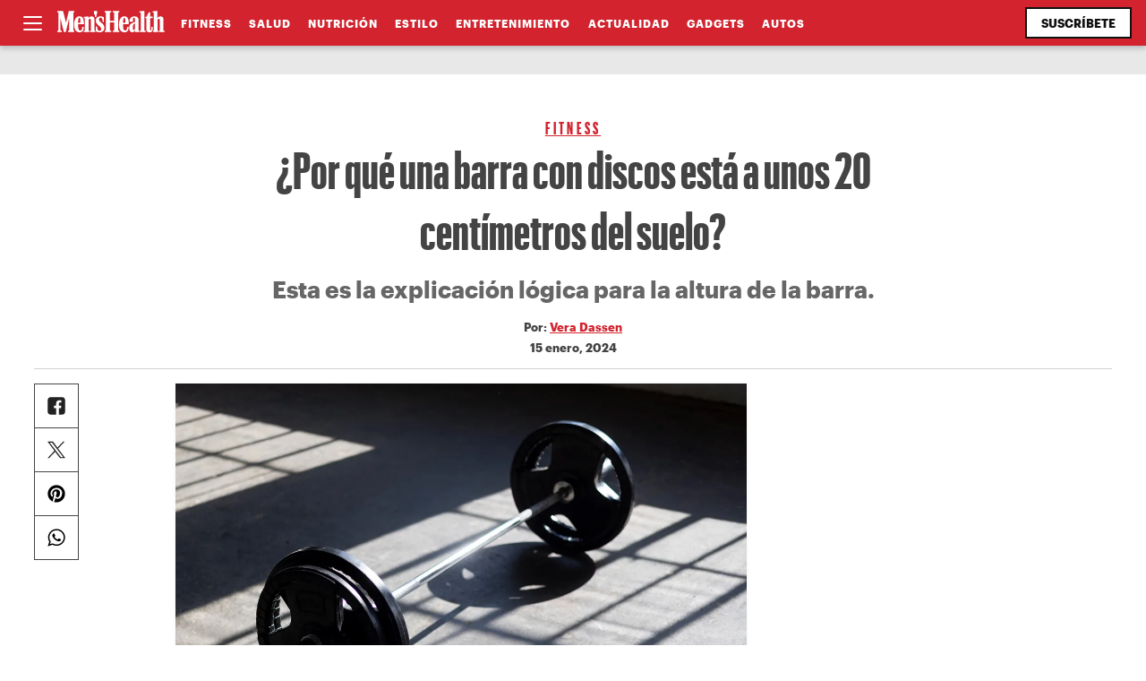

--- FILE ---
content_type: text/html; charset=UTF-8
request_url: https://menshealthlatam.com/por-que-una-barra-con-discos-esta-a-unos-20-centimetros-del-suelo/
body_size: 32747
content:
<!doctype html>
<html dir="ltr" lang="es" prefix="og: https://ogp.me/ns#" class="">
<head>
	<meta charset="UTF-8">
	<meta name="viewport" content="width=device-width, initial-scale=1">
    <meta http-equiv="X-UA-Compatible" content="IE=edge,chrome=1">

    <!-- preconncect / prefecth -->
    <link href="//www.google-analytics.com" rel="dns-prefetch">
    <link href="//use.fontawesome.com/" rel="dns-prefetch">
    <link rel="preload" href="https://menshealthlatam.com/wp-content/themes/menshealthlatam/webfonts/Graphik-Bold.woff2" as="font" type="font/woff2" crossorigin>
    <link rel="preload" href="https://menshealthlatam.com/wp-content/themes/menshealthlatam/webfonts/Graphik-Condensed-Bold.woff2" as="font" type="font/woff2" crossorigin>
    <link rel="preload" href="https://menshealthlatam.com/wp-content/themes/menshealthlatam/webfonts/Charter-reg.woff2" as="font" type="font/woff2" crossorigin>

	  <title>¿Por qué una barra con discos está a unos 20 centímetros del suelo? - Men's Health Latam</title>
	<style>img:is([sizes="auto" i], [sizes^="auto," i]) { contain-intrinsic-size: 3000px 1500px }</style>
	
		<!-- All in One SEO 4.9.3 - aioseo.com -->
	<meta name="description" content="Esta es la explicación lógica para la altura de la barra." />
	<meta name="robots" content="max-image-preview:large" />
	<meta name="author" content="Rubén Romero"/>
	<link rel="canonical" href="https://menshealthlatam.com/por-que-una-barra-con-discos-esta-a-unos-20-centimetros-del-suelo/" />
	<meta name="generator" content="All in One SEO (AIOSEO) 4.9.3" />
		<meta property="og:locale" content="es_MX" />
		<meta property="og:site_name" content="Men&#039;s Health Latam - Men’s Health México, la guía completa para el hombre. Fitness, nutrición, estilo de vida, mente, moda y estilo, sexo y relaciones, relojes y motores. Todo en un mismo lugar." />
		<meta property="og:type" content="article" />
		<meta property="og:title" content="¿Por qué una barra con discos está a unos 20 centímetros del suelo? - Men&#039;s Health Latam" />
		<meta property="og:description" content="Esta es la explicación lógica para la altura de la barra." />
		<meta property="og:url" content="https://menshealthlatam.com/por-que-una-barra-con-discos-esta-a-unos-20-centimetros-del-suelo/" />
		<meta property="og:image" content="https://menshealthlatam.com/wp-content/uploads/2024/01/altura-de-la-barra.jpg" />
		<meta property="og:image:secure_url" content="https://menshealthlatam.com/wp-content/uploads/2024/01/altura-de-la-barra.jpg" />
		<meta property="og:image:width" content="1200" />
		<meta property="og:image:height" content="800" />
		<meta property="article:published_time" content="2024-01-15T23:49:21+00:00" />
		<meta property="article:modified_time" content="2024-01-15T23:49:21+00:00" />
		<meta name="twitter:card" content="summary_large_image" />
		<meta name="twitter:title" content="¿Por qué una barra con discos está a unos 20 centímetros del suelo? - Men&#039;s Health Latam" />
		<meta name="twitter:description" content="Esta es la explicación lógica para la altura de la barra." />
		<meta name="twitter:image" content="https://menshealthlatam.com/wp-content/uploads/2024/01/altura-de-la-barra.jpg" />
		<script type="application/ld+json" class="aioseo-schema">
			{"@context":"https:\/\/schema.org","@graph":[{"@type":"BlogPosting","@id":"https:\/\/menshealthlatam.com\/por-que-una-barra-con-discos-esta-a-unos-20-centimetros-del-suelo\/#blogposting","name":"\u00bfPor qu\u00e9 una barra con discos est\u00e1 a unos 20 cent\u00edmetros del suelo? - Men's Health Latam","headline":"\u00bfPor qu\u00e9 una barra con discos est\u00e1 a unos 20 cent\u00edmetros del suelo?","author":{"@id":"https:\/\/menshealthlatam.com\/author\/rromero\/#author"},"publisher":{"@id":"https:\/\/menshealthlatam.com\/#organization"},"image":{"@type":"ImageObject","url":"https:\/\/i0.wp.com\/menshealthlatam.com\/wp-content\/uploads\/2024\/01\/altura-de-la-barra.jpg?fit=1200%2C800&ssl=1","width":1200,"height":800,"caption":"Getty"},"datePublished":"2024-01-15T17:49:21-06:00","dateModified":"2024-01-15T17:49:21-06:00","inLanguage":"es-MX","mainEntityOfPage":{"@id":"https:\/\/menshealthlatam.com\/por-que-una-barra-con-discos-esta-a-unos-20-centimetros-del-suelo\/#webpage"},"isPartOf":{"@id":"https:\/\/menshealthlatam.com\/por-que-una-barra-con-discos-esta-a-unos-20-centimetros-del-suelo\/#webpage"},"articleSection":"Fitness, barra, fitness, men&#039;s health, pesas"},{"@type":"BreadcrumbList","@id":"https:\/\/menshealthlatam.com\/por-que-una-barra-con-discos-esta-a-unos-20-centimetros-del-suelo\/#breadcrumblist","itemListElement":[{"@type":"ListItem","@id":"https:\/\/menshealthlatam.com#listItem","position":1,"name":"Inicio","item":"https:\/\/menshealthlatam.com","nextItem":{"@type":"ListItem","@id":"https:\/\/menshealthlatam.com\/seccion\/fitness\/#listItem","name":"Fitness"}},{"@type":"ListItem","@id":"https:\/\/menshealthlatam.com\/seccion\/fitness\/#listItem","position":2,"name":"Fitness","item":"https:\/\/menshealthlatam.com\/seccion\/fitness\/","nextItem":{"@type":"ListItem","@id":"https:\/\/menshealthlatam.com\/por-que-una-barra-con-discos-esta-a-unos-20-centimetros-del-suelo\/#listItem","name":"\u00bfPor qu\u00e9 una barra con discos est\u00e1 a unos 20 cent\u00edmetros del suelo?"},"previousItem":{"@type":"ListItem","@id":"https:\/\/menshealthlatam.com#listItem","name":"Inicio"}},{"@type":"ListItem","@id":"https:\/\/menshealthlatam.com\/por-que-una-barra-con-discos-esta-a-unos-20-centimetros-del-suelo\/#listItem","position":3,"name":"\u00bfPor qu\u00e9 una barra con discos est\u00e1 a unos 20 cent\u00edmetros del suelo?","previousItem":{"@type":"ListItem","@id":"https:\/\/menshealthlatam.com\/seccion\/fitness\/#listItem","name":"Fitness"}}]},{"@type":"Organization","@id":"https:\/\/menshealthlatam.com\/#organization","name":"Men's Health Latam","description":"Men\u2019s Health M\u00e9xico, la gu\u00eda completa para el hombre. Fitness, nutrici\u00f3n, estilo de vida, mente, moda y estilo, sexo y relaciones, relojes y motores. Todo en un mismo lugar.","url":"https:\/\/menshealthlatam.com\/","logo":{"@type":"ImageObject","url":"https:\/\/i0.wp.com\/menshealthlatam.com\/wp-content\/uploads\/2023\/05\/menshealthlogo.png?fit=705%2C185&ssl=1","@id":"https:\/\/menshealthlatam.com\/por-que-una-barra-con-discos-esta-a-unos-20-centimetros-del-suelo\/#organizationLogo","width":705,"height":185},"image":{"@id":"https:\/\/menshealthlatam.com\/por-que-una-barra-con-discos-esta-a-unos-20-centimetros-del-suelo\/#organizationLogo"}},{"@type":"Person","@id":"https:\/\/menshealthlatam.com\/author\/rromero\/#author","url":"https:\/\/menshealthlatam.com\/author\/rromero\/","name":"Rub\u00e9n Romero","image":{"@type":"ImageObject","@id":"https:\/\/menshealthlatam.com\/por-que-una-barra-con-discos-esta-a-unos-20-centimetros-del-suelo\/#authorImage","url":"https:\/\/secure.gravatar.com\/avatar\/bfbd6ad698355d62fdff92049034ae61d8cd8b5b54b33aeda1b76d2d12e836eb?s=96&d=mm&r=g","width":96,"height":96,"caption":"Rub\u00e9n Romero"}},{"@type":"WebPage","@id":"https:\/\/menshealthlatam.com\/por-que-una-barra-con-discos-esta-a-unos-20-centimetros-del-suelo\/#webpage","url":"https:\/\/menshealthlatam.com\/por-que-una-barra-con-discos-esta-a-unos-20-centimetros-del-suelo\/","name":"\u00bfPor qu\u00e9 una barra con discos est\u00e1 a unos 20 cent\u00edmetros del suelo? - Men's Health Latam","description":"Esta es la explicaci\u00f3n l\u00f3gica para la altura de la barra.","inLanguage":"es-MX","isPartOf":{"@id":"https:\/\/menshealthlatam.com\/#website"},"breadcrumb":{"@id":"https:\/\/menshealthlatam.com\/por-que-una-barra-con-discos-esta-a-unos-20-centimetros-del-suelo\/#breadcrumblist"},"author":{"@id":"https:\/\/menshealthlatam.com\/author\/rromero\/#author"},"creator":{"@id":"https:\/\/menshealthlatam.com\/author\/rromero\/#author"},"image":{"@type":"ImageObject","url":"https:\/\/i0.wp.com\/menshealthlatam.com\/wp-content\/uploads\/2024\/01\/altura-de-la-barra.jpg?fit=1200%2C800&ssl=1","@id":"https:\/\/menshealthlatam.com\/por-que-una-barra-con-discos-esta-a-unos-20-centimetros-del-suelo\/#mainImage","width":1200,"height":800,"caption":"Getty"},"primaryImageOfPage":{"@id":"https:\/\/menshealthlatam.com\/por-que-una-barra-con-discos-esta-a-unos-20-centimetros-del-suelo\/#mainImage"},"datePublished":"2024-01-15T17:49:21-06:00","dateModified":"2024-01-15T17:49:21-06:00"},{"@type":"WebSite","@id":"https:\/\/menshealthlatam.com\/#website","url":"https:\/\/menshealthlatam.com\/","name":"Men's Health Latam","description":"Men\u2019s Health M\u00e9xico, la gu\u00eda completa para el hombre. Fitness, nutrici\u00f3n, estilo de vida, mente, moda y estilo, sexo y relaciones, relojes y motores. Todo en un mismo lugar.","inLanguage":"es-MX","publisher":{"@id":"https:\/\/menshealthlatam.com\/#organization"}}]}
		</script>
		<!-- All in One SEO -->

<link rel='dns-prefetch' href='//stats.wp.com' />
<link rel='preconnect' href='//c0.wp.com' />
<link rel='preconnect' href='//i0.wp.com' />
<link rel="alternate" type="application/rss+xml" title="Men&#039;s Health Latam &raquo; Feed" href="https://menshealthlatam.com/feed/" />
<link rel="alternate" type="application/rss+xml" title="Men&#039;s Health Latam &raquo; RSS de los comentarios" href="https://menshealthlatam.com/comments/feed/" />
<link rel="alternate" type="application/rss+xml" title="Men&#039;s Health Latam &raquo; ¿Por qué una barra con discos está a unos 20 centímetros del suelo? RSS de los comentarios" href="https://menshealthlatam.com/por-que-una-barra-con-discos-esta-a-unos-20-centimetros-del-suelo/feed/" />
<script>
window._wpemojiSettings = {"baseUrl":"https:\/\/s.w.org\/images\/core\/emoji\/16.0.1\/72x72\/","ext":".png","svgUrl":"https:\/\/s.w.org\/images\/core\/emoji\/16.0.1\/svg\/","svgExt":".svg","source":{"concatemoji":"https:\/\/menshealthlatam.com\/wp-includes\/js\/wp-emoji-release.min.js?ver=6.8.3"}};
/*! This file is auto-generated */
!function(s,n){var o,i,e;function c(e){try{var t={supportTests:e,timestamp:(new Date).valueOf()};sessionStorage.setItem(o,JSON.stringify(t))}catch(e){}}function p(e,t,n){e.clearRect(0,0,e.canvas.width,e.canvas.height),e.fillText(t,0,0);var t=new Uint32Array(e.getImageData(0,0,e.canvas.width,e.canvas.height).data),a=(e.clearRect(0,0,e.canvas.width,e.canvas.height),e.fillText(n,0,0),new Uint32Array(e.getImageData(0,0,e.canvas.width,e.canvas.height).data));return t.every(function(e,t){return e===a[t]})}function u(e,t){e.clearRect(0,0,e.canvas.width,e.canvas.height),e.fillText(t,0,0);for(var n=e.getImageData(16,16,1,1),a=0;a<n.data.length;a++)if(0!==n.data[a])return!1;return!0}function f(e,t,n,a){switch(t){case"flag":return n(e,"\ud83c\udff3\ufe0f\u200d\u26a7\ufe0f","\ud83c\udff3\ufe0f\u200b\u26a7\ufe0f")?!1:!n(e,"\ud83c\udde8\ud83c\uddf6","\ud83c\udde8\u200b\ud83c\uddf6")&&!n(e,"\ud83c\udff4\udb40\udc67\udb40\udc62\udb40\udc65\udb40\udc6e\udb40\udc67\udb40\udc7f","\ud83c\udff4\u200b\udb40\udc67\u200b\udb40\udc62\u200b\udb40\udc65\u200b\udb40\udc6e\u200b\udb40\udc67\u200b\udb40\udc7f");case"emoji":return!a(e,"\ud83e\udedf")}return!1}function g(e,t,n,a){var r="undefined"!=typeof WorkerGlobalScope&&self instanceof WorkerGlobalScope?new OffscreenCanvas(300,150):s.createElement("canvas"),o=r.getContext("2d",{willReadFrequently:!0}),i=(o.textBaseline="top",o.font="600 32px Arial",{});return e.forEach(function(e){i[e]=t(o,e,n,a)}),i}function t(e){var t=s.createElement("script");t.src=e,t.defer=!0,s.head.appendChild(t)}"undefined"!=typeof Promise&&(o="wpEmojiSettingsSupports",i=["flag","emoji"],n.supports={everything:!0,everythingExceptFlag:!0},e=new Promise(function(e){s.addEventListener("DOMContentLoaded",e,{once:!0})}),new Promise(function(t){var n=function(){try{var e=JSON.parse(sessionStorage.getItem(o));if("object"==typeof e&&"number"==typeof e.timestamp&&(new Date).valueOf()<e.timestamp+604800&&"object"==typeof e.supportTests)return e.supportTests}catch(e){}return null}();if(!n){if("undefined"!=typeof Worker&&"undefined"!=typeof OffscreenCanvas&&"undefined"!=typeof URL&&URL.createObjectURL&&"undefined"!=typeof Blob)try{var e="postMessage("+g.toString()+"("+[JSON.stringify(i),f.toString(),p.toString(),u.toString()].join(",")+"));",a=new Blob([e],{type:"text/javascript"}),r=new Worker(URL.createObjectURL(a),{name:"wpTestEmojiSupports"});return void(r.onmessage=function(e){c(n=e.data),r.terminate(),t(n)})}catch(e){}c(n=g(i,f,p,u))}t(n)}).then(function(e){for(var t in e)n.supports[t]=e[t],n.supports.everything=n.supports.everything&&n.supports[t],"flag"!==t&&(n.supports.everythingExceptFlag=n.supports.everythingExceptFlag&&n.supports[t]);n.supports.everythingExceptFlag=n.supports.everythingExceptFlag&&!n.supports.flag,n.DOMReady=!1,n.readyCallback=function(){n.DOMReady=!0}}).then(function(){return e}).then(function(){var e;n.supports.everything||(n.readyCallback(),(e=n.source||{}).concatemoji?t(e.concatemoji):e.wpemoji&&e.twemoji&&(t(e.twemoji),t(e.wpemoji)))}))}((window,document),window._wpemojiSettings);
</script>
<style id='wp-emoji-styles-inline-css'>

	img.wp-smiley, img.emoji {
		display: inline !important;
		border: none !important;
		box-shadow: none !important;
		height: 1em !important;
		width: 1em !important;
		margin: 0 0.07em !important;
		vertical-align: -0.1em !important;
		background: none !important;
		padding: 0 !important;
	}
</style>
<link rel='stylesheet' id='wp-block-library-css' href='https://c0.wp.com/c/6.8.3/wp-includes/css/dist/block-library/style.min.css' media='all' />
<link rel='stylesheet' id='aioseo/css/src/vue/standalone/blocks/table-of-contents/global.scss-css' href='https://menshealthlatam.com/wp-content/plugins/all-in-one-seo-pack/dist/Lite/assets/css/table-of-contents/global.e90f6d47.css?ver=4.9.3' media='all' />
<style id='jetpack-sharing-buttons-style-inline-css'>
.jetpack-sharing-buttons__services-list{display:flex;flex-direction:row;flex-wrap:wrap;gap:0;list-style-type:none;margin:5px;padding:0}.jetpack-sharing-buttons__services-list.has-small-icon-size{font-size:12px}.jetpack-sharing-buttons__services-list.has-normal-icon-size{font-size:16px}.jetpack-sharing-buttons__services-list.has-large-icon-size{font-size:24px}.jetpack-sharing-buttons__services-list.has-huge-icon-size{font-size:36px}@media print{.jetpack-sharing-buttons__services-list{display:none!important}}.editor-styles-wrapper .wp-block-jetpack-sharing-buttons{gap:0;padding-inline-start:0}ul.jetpack-sharing-buttons__services-list.has-background{padding:1.25em 2.375em}
</style>
<style id='global-styles-inline-css'>
:root{--wp--preset--aspect-ratio--square: 1;--wp--preset--aspect-ratio--4-3: 4/3;--wp--preset--aspect-ratio--3-4: 3/4;--wp--preset--aspect-ratio--3-2: 3/2;--wp--preset--aspect-ratio--2-3: 2/3;--wp--preset--aspect-ratio--16-9: 16/9;--wp--preset--aspect-ratio--9-16: 9/16;--wp--preset--color--black: #000000;--wp--preset--color--cyan-bluish-gray: #abb8c3;--wp--preset--color--white: #ffffff;--wp--preset--color--pale-pink: #f78da7;--wp--preset--color--vivid-red: #cf2e2e;--wp--preset--color--luminous-vivid-orange: #ff6900;--wp--preset--color--luminous-vivid-amber: #fcb900;--wp--preset--color--light-green-cyan: #7bdcb5;--wp--preset--color--vivid-green-cyan: #00d084;--wp--preset--color--pale-cyan-blue: #8ed1fc;--wp--preset--color--vivid-cyan-blue: #0693e3;--wp--preset--color--vivid-purple: #9b51e0;--wp--preset--gradient--vivid-cyan-blue-to-vivid-purple: linear-gradient(135deg,rgba(6,147,227,1) 0%,rgb(155,81,224) 100%);--wp--preset--gradient--light-green-cyan-to-vivid-green-cyan: linear-gradient(135deg,rgb(122,220,180) 0%,rgb(0,208,130) 100%);--wp--preset--gradient--luminous-vivid-amber-to-luminous-vivid-orange: linear-gradient(135deg,rgba(252,185,0,1) 0%,rgba(255,105,0,1) 100%);--wp--preset--gradient--luminous-vivid-orange-to-vivid-red: linear-gradient(135deg,rgba(255,105,0,1) 0%,rgb(207,46,46) 100%);--wp--preset--gradient--very-light-gray-to-cyan-bluish-gray: linear-gradient(135deg,rgb(238,238,238) 0%,rgb(169,184,195) 100%);--wp--preset--gradient--cool-to-warm-spectrum: linear-gradient(135deg,rgb(74,234,220) 0%,rgb(151,120,209) 20%,rgb(207,42,186) 40%,rgb(238,44,130) 60%,rgb(251,105,98) 80%,rgb(254,248,76) 100%);--wp--preset--gradient--blush-light-purple: linear-gradient(135deg,rgb(255,206,236) 0%,rgb(152,150,240) 100%);--wp--preset--gradient--blush-bordeaux: linear-gradient(135deg,rgb(254,205,165) 0%,rgb(254,45,45) 50%,rgb(107,0,62) 100%);--wp--preset--gradient--luminous-dusk: linear-gradient(135deg,rgb(255,203,112) 0%,rgb(199,81,192) 50%,rgb(65,88,208) 100%);--wp--preset--gradient--pale-ocean: linear-gradient(135deg,rgb(255,245,203) 0%,rgb(182,227,212) 50%,rgb(51,167,181) 100%);--wp--preset--gradient--electric-grass: linear-gradient(135deg,rgb(202,248,128) 0%,rgb(113,206,126) 100%);--wp--preset--gradient--midnight: linear-gradient(135deg,rgb(2,3,129) 0%,rgb(40,116,252) 100%);--wp--preset--font-size--small: 13px;--wp--preset--font-size--medium: 20px;--wp--preset--font-size--large: 36px;--wp--preset--font-size--x-large: 42px;--wp--preset--spacing--20: 0.44rem;--wp--preset--spacing--30: 0.67rem;--wp--preset--spacing--40: 1rem;--wp--preset--spacing--50: 1.5rem;--wp--preset--spacing--60: 2.25rem;--wp--preset--spacing--70: 3.38rem;--wp--preset--spacing--80: 5.06rem;--wp--preset--shadow--natural: 6px 6px 9px rgba(0, 0, 0, 0.2);--wp--preset--shadow--deep: 12px 12px 50px rgba(0, 0, 0, 0.4);--wp--preset--shadow--sharp: 6px 6px 0px rgba(0, 0, 0, 0.2);--wp--preset--shadow--outlined: 6px 6px 0px -3px rgba(255, 255, 255, 1), 6px 6px rgba(0, 0, 0, 1);--wp--preset--shadow--crisp: 6px 6px 0px rgba(0, 0, 0, 1);}:where(.is-layout-flex){gap: 0.5em;}:where(.is-layout-grid){gap: 0.5em;}body .is-layout-flex{display: flex;}.is-layout-flex{flex-wrap: wrap;align-items: center;}.is-layout-flex > :is(*, div){margin: 0;}body .is-layout-grid{display: grid;}.is-layout-grid > :is(*, div){margin: 0;}:where(.wp-block-columns.is-layout-flex){gap: 2em;}:where(.wp-block-columns.is-layout-grid){gap: 2em;}:where(.wp-block-post-template.is-layout-flex){gap: 1.25em;}:where(.wp-block-post-template.is-layout-grid){gap: 1.25em;}.has-black-color{color: var(--wp--preset--color--black) !important;}.has-cyan-bluish-gray-color{color: var(--wp--preset--color--cyan-bluish-gray) !important;}.has-white-color{color: var(--wp--preset--color--white) !important;}.has-pale-pink-color{color: var(--wp--preset--color--pale-pink) !important;}.has-vivid-red-color{color: var(--wp--preset--color--vivid-red) !important;}.has-luminous-vivid-orange-color{color: var(--wp--preset--color--luminous-vivid-orange) !important;}.has-luminous-vivid-amber-color{color: var(--wp--preset--color--luminous-vivid-amber) !important;}.has-light-green-cyan-color{color: var(--wp--preset--color--light-green-cyan) !important;}.has-vivid-green-cyan-color{color: var(--wp--preset--color--vivid-green-cyan) !important;}.has-pale-cyan-blue-color{color: var(--wp--preset--color--pale-cyan-blue) !important;}.has-vivid-cyan-blue-color{color: var(--wp--preset--color--vivid-cyan-blue) !important;}.has-vivid-purple-color{color: var(--wp--preset--color--vivid-purple) !important;}.has-black-background-color{background-color: var(--wp--preset--color--black) !important;}.has-cyan-bluish-gray-background-color{background-color: var(--wp--preset--color--cyan-bluish-gray) !important;}.has-white-background-color{background-color: var(--wp--preset--color--white) !important;}.has-pale-pink-background-color{background-color: var(--wp--preset--color--pale-pink) !important;}.has-vivid-red-background-color{background-color: var(--wp--preset--color--vivid-red) !important;}.has-luminous-vivid-orange-background-color{background-color: var(--wp--preset--color--luminous-vivid-orange) !important;}.has-luminous-vivid-amber-background-color{background-color: var(--wp--preset--color--luminous-vivid-amber) !important;}.has-light-green-cyan-background-color{background-color: var(--wp--preset--color--light-green-cyan) !important;}.has-vivid-green-cyan-background-color{background-color: var(--wp--preset--color--vivid-green-cyan) !important;}.has-pale-cyan-blue-background-color{background-color: var(--wp--preset--color--pale-cyan-blue) !important;}.has-vivid-cyan-blue-background-color{background-color: var(--wp--preset--color--vivid-cyan-blue) !important;}.has-vivid-purple-background-color{background-color: var(--wp--preset--color--vivid-purple) !important;}.has-black-border-color{border-color: var(--wp--preset--color--black) !important;}.has-cyan-bluish-gray-border-color{border-color: var(--wp--preset--color--cyan-bluish-gray) !important;}.has-white-border-color{border-color: var(--wp--preset--color--white) !important;}.has-pale-pink-border-color{border-color: var(--wp--preset--color--pale-pink) !important;}.has-vivid-red-border-color{border-color: var(--wp--preset--color--vivid-red) !important;}.has-luminous-vivid-orange-border-color{border-color: var(--wp--preset--color--luminous-vivid-orange) !important;}.has-luminous-vivid-amber-border-color{border-color: var(--wp--preset--color--luminous-vivid-amber) !important;}.has-light-green-cyan-border-color{border-color: var(--wp--preset--color--light-green-cyan) !important;}.has-vivid-green-cyan-border-color{border-color: var(--wp--preset--color--vivid-green-cyan) !important;}.has-pale-cyan-blue-border-color{border-color: var(--wp--preset--color--pale-cyan-blue) !important;}.has-vivid-cyan-blue-border-color{border-color: var(--wp--preset--color--vivid-cyan-blue) !important;}.has-vivid-purple-border-color{border-color: var(--wp--preset--color--vivid-purple) !important;}.has-vivid-cyan-blue-to-vivid-purple-gradient-background{background: var(--wp--preset--gradient--vivid-cyan-blue-to-vivid-purple) !important;}.has-light-green-cyan-to-vivid-green-cyan-gradient-background{background: var(--wp--preset--gradient--light-green-cyan-to-vivid-green-cyan) !important;}.has-luminous-vivid-amber-to-luminous-vivid-orange-gradient-background{background: var(--wp--preset--gradient--luminous-vivid-amber-to-luminous-vivid-orange) !important;}.has-luminous-vivid-orange-to-vivid-red-gradient-background{background: var(--wp--preset--gradient--luminous-vivid-orange-to-vivid-red) !important;}.has-very-light-gray-to-cyan-bluish-gray-gradient-background{background: var(--wp--preset--gradient--very-light-gray-to-cyan-bluish-gray) !important;}.has-cool-to-warm-spectrum-gradient-background{background: var(--wp--preset--gradient--cool-to-warm-spectrum) !important;}.has-blush-light-purple-gradient-background{background: var(--wp--preset--gradient--blush-light-purple) !important;}.has-blush-bordeaux-gradient-background{background: var(--wp--preset--gradient--blush-bordeaux) !important;}.has-luminous-dusk-gradient-background{background: var(--wp--preset--gradient--luminous-dusk) !important;}.has-pale-ocean-gradient-background{background: var(--wp--preset--gradient--pale-ocean) !important;}.has-electric-grass-gradient-background{background: var(--wp--preset--gradient--electric-grass) !important;}.has-midnight-gradient-background{background: var(--wp--preset--gradient--midnight) !important;}.has-small-font-size{font-size: var(--wp--preset--font-size--small) !important;}.has-medium-font-size{font-size: var(--wp--preset--font-size--medium) !important;}.has-large-font-size{font-size: var(--wp--preset--font-size--large) !important;}.has-x-large-font-size{font-size: var(--wp--preset--font-size--x-large) !important;}
:where(.wp-block-post-template.is-layout-flex){gap: 1.25em;}:where(.wp-block-post-template.is-layout-grid){gap: 1.25em;}
:where(.wp-block-columns.is-layout-flex){gap: 2em;}:where(.wp-block-columns.is-layout-grid){gap: 2em;}
:root :where(.wp-block-pullquote){font-size: 1.5em;line-height: 1.6;}
</style>
<link rel='stylesheet' id='menshealthlatam-style-css' href='https://menshealthlatam.com/wp-content/themes/menshealthlatam/style.css?ver=1.0.2' media='all' />
<link rel='stylesheet' id='article-css' href='https://menshealthlatam.com/wp-content/themes/menshealthlatam/css/article.css?ver=1.0.5' media='all' />
<link rel="https://api.w.org/" href="https://menshealthlatam.com/wp-json/" /><link rel="alternate" title="JSON" type="application/json" href="https://menshealthlatam.com/wp-json/wp/v2/posts/13357" /><link rel="EditURI" type="application/rsd+xml" title="RSD" href="https://menshealthlatam.com/xmlrpc.php?rsd" />
<meta name="generator" content="WordPress 6.8.3" />
<link rel='shortlink' href='https://menshealthlatam.com/?p=13357' />
<link rel="alternate" title="oEmbed (JSON)" type="application/json+oembed" href="https://menshealthlatam.com/wp-json/oembed/1.0/embed?url=https%3A%2F%2Fmenshealthlatam.com%2Fpor-que-una-barra-con-discos-esta-a-unos-20-centimetros-del-suelo%2F" />
<link rel="alternate" title="oEmbed (XML)" type="text/xml+oembed" href="https://menshealthlatam.com/wp-json/oembed/1.0/embed?url=https%3A%2F%2Fmenshealthlatam.com%2Fpor-que-una-barra-con-discos-esta-a-unos-20-centimetros-del-suelo%2F&#038;format=xml" />
	<style>img#wpstats{display:none}</style>
		<link rel="pingback" href="https://menshealthlatam.com/xmlrpc.php"><link rel="icon" href="https://i0.wp.com/menshealthlatam.com/wp-content/uploads/2023/05/mh-icon.png?fit=32%2C32&#038;ssl=1" sizes="32x32" />
<link rel="icon" href="https://i0.wp.com/menshealthlatam.com/wp-content/uploads/2023/05/mh-icon.png?fit=180%2C180&#038;ssl=1" sizes="192x192" />
<link rel="apple-touch-icon" href="https://i0.wp.com/menshealthlatam.com/wp-content/uploads/2023/05/mh-icon.png?fit=180%2C180&#038;ssl=1" />
<meta name="msapplication-TileImage" content="https://i0.wp.com/menshealthlatam.com/wp-content/uploads/2023/05/mh-icon.png?fit=180%2C180&#038;ssl=1" />

    <!-- Google Tag Manager -->
    <script>(function(w,d,s,l,i){w[l]=w[l]||[];w[l].push({'gtm.start':
    new Date().getTime(),event:'gtm.js'});var f=d.getElementsByTagName(s)[0],
    j=d.createElement(s),dl=l!='dataLayer'?'&l='+l:'';j.async=true;j.src=
    'https://www.googletagmanager.com/gtm.js?id='+i+dl;f.parentNode.insertBefore(j,f);
    })(window,document,'script','dataLayer','GTM-MM27K7B');</script>
    <!-- End Google Tag Manager -->

    <!-- Ads -->
    <script async src="https://securepubads.g.doubleclick.net/tag/js/gpt.js"></script>
    
    <!-- <script async data-type="lazy" data-src="//www.googletagservices.com/tag/js/gpt.js" type="text/javascript"></script> -->
    <script>
    window.googletag = window.googletag || {cmd: []};
    if (window.googletag && googletag.apiReady) {
     console.log('reading googletag')
    }
    googletag.cmd.push(function() {
        googletag.defineSlot('/612216191/MensHealth/970x250', [[970, 250],[970, 90],[728, 90],[300, 100],[320, 150]], 'div-gpt-ad-1684969700501-0').addService(googletag.pubads());
        googletag.defineSlot('/612216191/MensHealth/728x90', [[728, 90],[970, 90]], 'div-gpt-ad-1684969749875-0').addService(googletag.pubads());
        googletag.defineSlot('/612216191/MensHealth/300x600', [[300, 600],[160, 600],[120, 600]], 'div-gpt-ad-1684969799954-0').addService(googletag.pubads());
        googletag.defineSlot('/612216191/MensHealth/300x250', [300, 250], 'div-gpt-ad-1684969161998-0').addService(googletag.pubads());
        googletag.defineSlot('/612216191/MensHealth/320x50', [[320, 50],[320, 100],[320, 150]], 'div-gpt-ad-1684969776337-0').addService(googletag.pubads());
        googletag.defineSlot('/612216191/MensHealth/300x50', [300, 50], 'div-gpt-ad-1684969836412-0').addService(googletag.pubads());

        //leader
        googletag.defineSlot('/612216191/MH970x250_2', [[728, 90], [970, 90], [970, 250]], 'div-gpt-ad-1734041189108-0').addService(googletag.pubads());
        //box
        googletag.defineSlot('/612216191/MH300X250_2', [300, 250], 'div-gpt-ad-1734041311776-0').addService(googletag.pubads());
        //half
        googletag.defineSlot('/612216191/MH300X600_2', [300, 600], 'div-gpt-ad-1734041530583-0').addService(googletag.pubads());
        //queen 
        googletag.defineSlot('/612216191/MH1280x600', [1, 1], 'div-gpt-ad-1744236064884-0').addService(googletag.pubads());


        googletag.pubads().enableSingleRequest();
        googletag.pubads().enableAsyncRendering();
        // googletag.pubads().disableInitialLoad();
        googletag.pubads().collapseEmptyDivs(); 
        googletag.enableServices();
    });
    </script>


        <script 
        async
        src="https://pagead2.googlesyndication.com/pagead/js/adsbygoogle.js?client=ca-pub-7090016791391099"
        crossorigin="anonymous">
    </script>
    </head>

<body class="wp-singular post-template-default single single-post postid-13357 single-format-standard wp-theme-menshealthlatam">

<!-- Google Tag Manager (noscript) -->
<noscript><iframe src="https://www.googletagmanager.com/ns.html?id=GTM-MM27K7B"
height="0" width="0" style="display:none;visibility:hidden"></iframe></noscript>
<!-- End Google Tag Manager (noscript) -->


<nav>
    <div class="close close_nav" aria-label="Cerrar"><span></span></div>
    <div class="nav_content">
        <form class="searchform" role="search" method="get" id="searchform" action="https://menshealthlatam.com">
    <input type="text" value="" name="s" id="s" placeholder="Buscar" />            
    <button type="submit" id="searchsubmit" value="Search" class="btn secondary" aria-label="Buscar" id="search-btn">
      <span>
        <i></i>
      </span>
    </button>
</form>        <div class="menu-menu-navigation-container"><ul id="nav-menu" class="menu"><li id="menu-item-258" class="menu-item menu-item-type-taxonomy menu-item-object-category current-post-ancestor current-menu-parent current-post-parent menu-item-258"><a href="https://menshealthlatam.com/seccion/fitness/">Fitness</a></li>
<li id="menu-item-259" class="menu-item menu-item-type-taxonomy menu-item-object-category menu-item-259"><a href="https://menshealthlatam.com/seccion/salud/">Salud</a></li>
<li id="menu-item-260" class="menu-item menu-item-type-taxonomy menu-item-object-category menu-item-260"><a href="https://menshealthlatam.com/seccion/nutricion/">Nutrición</a></li>
<li id="menu-item-261" class="menu-item menu-item-type-taxonomy menu-item-object-category menu-item-261"><a href="https://menshealthlatam.com/seccion/sexo/">Sexo</a></li>
<li id="menu-item-262" class="menu-item menu-item-type-taxonomy menu-item-object-category menu-item-262"><a href="https://menshealthlatam.com/seccion/estilo/">Estilo</a></li>
<li id="menu-item-263" class="menu-item menu-item-type-taxonomy menu-item-object-category menu-item-263"><a href="https://menshealthlatam.com/seccion/entretenimiento/">Entretenimiento</a></li>
<li id="menu-item-264" class="menu-item menu-item-type-taxonomy menu-item-object-category menu-item-264"><a href="https://menshealthlatam.com/seccion/relojes/">Relojes</a></li>
<li id="menu-item-265" class="menu-item menu-item-type-taxonomy menu-item-object-category menu-item-265"><a href="https://menshealthlatam.com/seccion/motos/">MOTOS</a></li>
<li id="menu-item-3196" class="menu-item menu-item-type-taxonomy menu-item-object-category menu-item-3196"><a href="https://menshealthlatam.com/seccion/actualidad/">Actualidad</a></li>
<li id="menu-item-3197" class="menu-item menu-item-type-taxonomy menu-item-object-category menu-item-3197"><a href="https://menshealthlatam.com/seccion/autos/">Autos</a></li>
<li id="menu-item-3198" class="menu-item menu-item-type-taxonomy menu-item-object-category menu-item-3198"><a href="https://menshealthlatam.com/seccion/gadgets/">Gadgets</a></li>
</ul></div>        <div class="social">
                                    <a href="https://www.facebook.com/MensHealthenEspanol/" target="_blank" rel="noopener">
                          <svg version="1.1" xmlns="http://www.w3.org/2000/svg" xmlns:xlink="http://www.w3.org/1999/xlink" x="0px" y="0px"
                                   viewBox="0 0 60 60" fill="#222" xml:space="preserve">
                                    <g>
                                      <path class="st0" d="M50,1H10c-5,0-9,4-9,9v40c0,5,4,9,9,9h18.9c0-7.1,0-14.2,0-21.4c-2.4,0-4.9,0-7.4,0c0-2.9,0-5.7,0-8.7
                                        c2.4,0,4.9,0,7.4,0c0-2.1-0.1-4,0-5.9c0.1-1.7,0.3-3.5,0.8-5.2c1.4-4.4,5.5-6.9,10.6-6.8c1.8,0.1,3.7,0.2,5.5,0.2
                                        c0.6,0,0.9,0.2,0.9,0.9c0,2.2,0,4.5,0,6.9c-0.9,0-1.7,0-2.5,0c-1.1,0-2.2-0.1-3.3,0.1c-1.9,0.2-2.8,1.2-2.9,3.1
                                        c-0.1,2.2,0,4.4,0,6.7c2.8,0,5.6,0,8.5,0c-0.4,2.9-0.7,5.7-1.1,8.6c-2.5,0-4.9,0-7.5,0c0,0.6,0,1,0,1.5c0,6.5,0,12.9,0,19.4
                                        c0,0.2,0,0.4,0,0.6H50c5,0,9-4,9-9V10C59,5,55,1,50,1z"/>
                                    </g>
                                  </svg>                        </a>
                                            <a href="https://www.instagram.com/menshealthmx/" target="_blank" rel="noopener">
                          <svg version="1.1" xmlns="http://www.w3.org/2000/svg" xmlns:xlink="http://www.w3.org/1999/xlink" x="0px" y="0px"
                          viewBox="0 0 60 60" fill="#222" xml:space="preserve">
                                    <g>
                                      <path class="st0" d="M30.1,6.1c7.8,0,8.7,0,11.8,0.2c2.8,0.1,4.4,0.6,5.4,1c1.4,0.5,2.3,1.2,3.3,2.2c1,1,1.6,2,2.2,3.3
                                        c0.4,1,0.9,2.6,1,5.4c0.1,3.1,0.2,4,0.2,11.8s0,8.7-0.2,11.8c-0.1,2.8-0.6,4.4-1,5.4c-0.5,1.4-1.2,2.3-2.2,3.3c-1,1-2,1.6-3.3,2.2
                                        c-1,0.4-2.6,0.9-5.4,1c-3.1,0.1-4,0.2-11.8,0.2s-8.7,0-11.8-0.2c-2.8-0.1-4.4-0.6-5.4-1c-1.4-0.5-2.3-1.2-3.3-2.2
                                        c-1-1-1.6-2-2.2-3.3c-0.4-1-0.9-2.6-1-5.4c-0.1-3.1-0.2-4-0.2-11.8s0-8.7,0.2-11.8c0.1-2.8,0.6-4.4,1-5.4c0.5-1.4,1.2-2.3,2.2-3.3
                                        s2-1.6,3.3-2.2c1-0.4,2.6-0.9,5.4-1C21.4,6.1,22.3,6.1,30.1,6.1 M30.1,0.8c-7.9,0-8.9,0-12,0.2C15,1.1,12.9,1.6,11,2.3
                                        C9.1,3.1,7.5,4.1,5.9,5.7s-2.6,3.2-3.4,5.2c-0.7,1.9-1.2,4-1.4,7.1C1,21,1,22,1,29.9s0,8.9,0.2,12C1.3,45,1.8,47.1,2.5,49
                                        c0.7,1.9,1.7,3.5,3.4,5.2s3.2,2.6,5.2,3.4c1.9,0.7,4,1.2,7.1,1.4c3.1,0.1,4.1,0.2,12,0.2s8.9,0,12-0.2c3.1-0.1,5.2-0.6,7.1-1.4
                                        c1.9-0.7,3.5-1.7,5.2-3.4c1.6-1.6,2.6-3.2,3.4-5.2c0.7-1.9,1.2-4,1.4-7.1c0.1-3.1,0.2-4.1,0.2-12s0-8.9-0.2-12
                                        c-0.1-3.1-0.6-5.2-1.4-7.1c-0.7-1.9-1.7-3.5-3.4-5.2c-1.6-1.6-3.2-2.6-5.2-3.4c-1.9-0.7-4-1.2-7.1-1.4C39,0.8,38,0.8,30.1,0.8z
                                          M30.1,15c-8.3,0-14.9,6.7-14.9,14.9s6.7,14.9,14.9,14.9S45,38.2,45,29.9S38.3,15,30.1,15z M30.1,39.6c-5.4,0-9.7-4.3-9.7-9.7
                                        s4.3-9.7,9.7-9.7s9.7,4.3,9.7,9.7S35.5,39.6,30.1,39.6z M49.1,14.4c0,1.9-1.6,3.5-3.5,3.5s-3.5-1.6-3.5-3.5s1.6-3.5,3.5-3.5
                                        S49.1,12.4,49.1,14.4z"/>
                                    </g>
                                    </svg>                        </a>
                                            <a href="https://twitter.com/MHMX" target="_blank" rel="noopener">
                          <svg version="1.1" xmlns="http://www.w3.org/2000/svg" xmlns:xlink="http://www.w3.org/1999/xlink" x="0px" y="0px"
                                      viewBox="0 0 60 60" fill="#222" xml:space="preserve">
                                      <path d="M35.6,25.9L57.9,2h-5.2L33.5,22.7L18.2,2H0.1l23.3,31.2L0.1,58h5.2l20.5-21.6L42.2,58H60L35.6,25.9z M28.7,33.5l-2.4-3.2
                                    L7.4,5.8h8l15.3,20l2.4,3.2L53,54.8h-8L28.7,33.5z"/>
                                  </svg>                        </a>
                                            <a href="https://www.threads.net/@menshealthmx" target="_blank" rel="noopener">
                          <svg version="1.1" xmlns="http://www.w3.org/2000/svg" xmlns:xlink="http://www.w3.org/1999/xlink" x="0px" y="0px"
                                      viewBox="0 0 60 60" fill="#222" xml:space="preserve">
                                  <path d="M43.8,27.9c-0.2-0.1-0.5-0.2-0.8-0.3c-0.4-8.2-5-13-12.5-13c0,0-0.1,0-0.1,0c-4.5,0-8.3,1.9-10.6,5.4l4.2,2.9
                                    c1.7-2.6,4.4-3.2,6.4-3.2c0,0,0,0,0.1,0c2.5,0,4.4,0.7,5.6,2.2c0.9,1,1.5,2.5,1.8,4.2c-2.2-0.4-4.6-0.5-7.2-0.3
                                    c-7.2,0.4-11.8,4.6-11.5,10.4c0.2,3,1.6,5.5,4.1,7.2c2.1,1.4,4.9,2.1,7.7,1.9c3.8-0.2,6.7-1.6,8.8-4.3c1.6-2,2.6-4.6,3-7.8
                                    c1.8,1.1,3.1,2.5,3.9,4.2c1.2,2.9,1.3,7.7-2.6,11.6c-3.4,3.4-7.5,4.9-13.7,4.9c-6.9-0.1-12.1-2.3-15.5-6.6c-3.2-4-4.8-9.9-4.9-17.3
                                    c0.1-7.5,1.7-13.3,4.9-17.3c3.4-4.3,8.6-6.5,15.5-6.6c6.9,0.1,12.2,2.3,15.8,6.6c1.7,2.1,3,4.8,3.9,7.9l4.9-1.3
                                    c-1-3.8-2.7-7.1-4.9-9.9C45.5,3.9,38.9,1.1,30.4,1h0c-8.5,0.1-15,2.9-19.4,8.5C7,14.4,5,21.3,5,30l0,0l0,0c0.1,8.6,2.1,15.5,6,20.5
                                    c4.4,5.6,10.9,8.4,19.4,8.5h0c7.5-0.1,12.9-2,17.2-6.4c5.7-5.7,5.6-12.9,3.7-17.3C49.9,32.1,47.3,29.6,43.8,27.9z M30.8,40.1
                                    c-3.2,0.2-6.4-1.2-6.6-4.3c-0.1-2.2,1.6-4.8,6.8-5.1c0.6,0,1.2-0.1,1.7-0.1c1.9,0,3.6,0.2,5.2,0.5C37.4,38.7,33.9,40,30.8,40.1z"/>
                                  </svg>
                                                      </a>
                                            <a href="https://www.youtube.com/@Menshealthlatammx" target="_blank" rel="noopener">
                                                  </a>
                                            <a href="https://www.tiktok.com/@mens.health.mx" target="_blank" rel="noopener">
                                                  </a>
                            </div>
    </div>
</nav>

<!-- bodyopen-->

<main>    
    
    <header>
        <div class="left">
            <div class="open_nav" aria-label="Menú"><span></span></div>
            <a href="https://menshealthlatam.com/" class="logo" rel="home" aria-label="Men's Health Latam">
                <svg xmlns="http://www.w3.org/2000/svg" viewBox="0 0 608 125"><path d="M207.202 20.722h5.402v15.669h6.754l6.214-24.854V1.543h-18.37v19.179zm-82.124 21.342c4.052 0 5.942 3.242 5.942 28.637h-13.236c.54-25.395 2.701-28.637 7.294-28.637zm24.583 51.059h-8.645v2.972c0 12.427-3.513 18.37-10.807 18.37-8.374 0-12.426-5.404-12.426-33.77v-2.16h32.957c0-33.229-7.294-46.196-25.663-46.196-18.37 0-30.257 18.91-30.257 48.088 0 28.905 11.346 44.573 30.797 44.573 16.749 0 24.043-9.455 24.043-29.445v-2.432h.001zM379.08 42.064c4.052 0 5.943 3.242 5.943 28.637h-12.492c.54-25.395 1.956-28.637 6.549-28.637zm24.583 51.059h-8.645v2.972c0 12.427-3.512 18.37-10.806 18.37-8.375 0-11.682-5.404-11.682-33.77v-2.16h32.213c0-33.229-7.294-46.196-25.664-46.196s-30.256 18.91-30.256 48.087c0 28.906 11.347 44.574 30.797 44.574 16.749 0 24.043-9.455 24.043-29.445v-2.432zM523.067 125c12.157 0 17.29-7.564 17.29-18.371V93.123h-8.104v13.506c0 5.675-.811 7.564-3.512 7.564-2.432 0-3.242-1.621-3.242-6.754V42.604h14.858V34.23h-14.588V9.106h-8.375L504.967 35.31h-7.294v7.024h6.483v59.972c.001 15.67 2.703 22.694 18.911 22.694zm-62.674-68.618c0-16.749-7.563-23.772-23.772-23.772s-27.285 11.616-27.285 25.394v5.403h18.641V50.709c0-7.294 1.621-9.995 5.673-9.995 4.053 0 5.673 2.431 5.673 9.995v14.859c-24.583 8.373-32.147 14.588-32.147 35.389 0 16.209 6.483 24.043 17.56 24.043 9.455 0 13.778-6.484 16.209-10.535v8.914h24.043v-7.295h-4.593V56.382h-.002zm140.746 59.702V52.059c0-13.237-5.943-19.45-16.479-19.45-12.697 0-17.83 9.455-17.83 9.455V.462l-26.744 2.972v7.023h6.213v105.627h-4.322v7.295h29.717v-7.295h-4.322v-55.92c0-9.725 2.701-13.777 7.563-13.777 3.512 0 4.862 2.161 4.862 7.564v62.133h-4.862v7.295h32.147v-7.295h-5.943zM439.322 73.131v27.555c0 8.105-1.62 11.348-6.213 11.348-3.511 0-5.133-2.973-5.133-12.697 0-16.48 1.351-20.532 11.346-26.206zm-94.616 42.953V8.837h6.214V1.812h-37.011v7.024h7.564v50.247h-23.772V8.837h7.834V1.812h-37.551v7.024h6.484v107.247h-6.484v7.295h37.551v-7.295h-7.834V67.459h23.772v48.625h-7.564v7.295h37.011v-7.295h-6.214zm148.645 0V.462l-27.825 2.972v7.023h6.754v105.627h-4.322v7.295h31.877v-7.295h-6.484zM266.634 99.336c0-28.635-30.796-30.527-30.796-49.438 0-6.483 3.241-9.725 8.374-9.725 7.834 0 11.887 7.834 12.427 24.312h7.023V37.471s-7.834-4.862-19.721-4.862c-14.317 0-25.934 8.104-25.934 24.583 0 27.015 29.986 30.798 29.986 49.167 0 7.295-3.512 10.807-9.186 10.807-8.645 0-12.967-7.564-13.507-26.205h-7.023v29.177S226.922 125 239.618 125c15.67 0 27.016-8.916 27.016-25.664zM90.769 116.084V8.837h5.673V1.812H64.835L49.167 70.16 32.418 1.812H0v7.024h6.754v107.247H0v7.295h24.853v-7.295h-7.834v-75.37l19.721 82.665h11.346l19.45-83.205v75.91h-7.294v7.295h36.2v-7.295h-5.673v.001zm119.674 0V52.059c0-13.237-5.942-19.45-16.208-19.45-12.697 0-17.83 9.455-17.83 9.455v-9.455l-27.015 2.972v7.294h6.214v73.209h-6.483v7.295h32.146v-7.295h-4.322v-55.92c0-9.725 2.702-13.777 7.564-13.777 3.512 0 4.862 2.161 4.862 7.564v62.133h-4.862v7.295h30.256v-7.295h-4.322z"/></svg>
            </a>
                        <menu>
                <div class="menu-menu-header-container"><ul id="primary-menu" class="menu"><li id="menu-item-266" class="menu-item menu-item-type-taxonomy menu-item-object-category current-post-ancestor current-menu-parent current-post-parent menu-item-266"><a href="https://menshealthlatam.com/seccion/fitness/">Fitness</a></li>
<li id="menu-item-267" class="menu-item menu-item-type-taxonomy menu-item-object-category menu-item-267"><a href="https://menshealthlatam.com/seccion/salud/">Salud</a></li>
<li id="menu-item-268" class="menu-item menu-item-type-taxonomy menu-item-object-category menu-item-268"><a href="https://menshealthlatam.com/seccion/nutricion/">Nutrición</a></li>
<li id="menu-item-269" class="menu-item menu-item-type-taxonomy menu-item-object-category menu-item-269"><a href="https://menshealthlatam.com/seccion/estilo/">Estilo</a></li>
<li id="menu-item-270" class="menu-item menu-item-type-taxonomy menu-item-object-category menu-item-270"><a href="https://menshealthlatam.com/seccion/entretenimiento/">Entretenimiento</a></li>
<li id="menu-item-3199" class="menu-item menu-item-type-taxonomy menu-item-object-category menu-item-3199"><a href="https://menshealthlatam.com/seccion/actualidad/">Actualidad</a></li>
<li id="menu-item-3201" class="menu-item menu-item-type-taxonomy menu-item-object-category menu-item-3201"><a href="https://menshealthlatam.com/seccion/gadgets/">Gadgets</a></li>
<li id="menu-item-3200" class="menu-item menu-item-type-taxonomy menu-item-object-category menu-item-3200"><a href="https://menshealthlatam.com/seccion/autos/">Autos</a></li>
</ul></div>            </menu>
        </div>
        <div class="right">
            <button class="btn open_news">Suscríbete</a>
        </div>
    </header>


<section class="content">

<section class="pubs pub_placement" data-accesor="billboard"></section>

<article class="article">
        <section class="inner">
        <div class="info">
                        <a href="https://menshealthlatam.com/seccion/fitness/" class="category">Fitness</a>
            <h1 class="entry-title">¿Por qué una barra con discos está a unos 20 centímetros del suelo?</h1><h2>Esta es la explicación lógica para la altura de la barra.</h2>            <div class="author_date">
                <div class="author">
                    Por:
                    <a href="/author-alt/?id=vera-dassen">Vera Dassen</a>                </div>
                <div class="date">
                    15 enero, 2024                </div>
            </div>
        </div>
        <div class="body">
            <div class="share">
                <div>
                                        <a class="sharebtn" id="facebook" title="Facebook" href="https://www.facebook.com/sharer/sharer.php?u=https://menshealthlatam.com/por-que-una-barra-con-discos-esta-a-unos-20-centimetros-del-suelo/&display=page" target="_blank" rel="noopener nofollow">
                      <svg version="1.1" xmlns="http://www.w3.org/2000/svg" xmlns:xlink="http://www.w3.org/1999/xlink" x="0px" y="0px" viewBox="0 0 60 60" fill="#222" xml:space="preserve">
                        <path class="st0" d="M50,1H10c-5,0-9,4-9,9v40c0,5,4,9,9,9h18.9c0-7.1,0-14.2,0-21.4c-2.4,0-4.9,0-7.4,0c0-2.9,0-5.7,0-8.7
                          c2.4,0,4.9,0,7.4,0c0-2.1-0.1-4,0-5.9c0.1-1.7,0.3-3.5,0.8-5.2c1.4-4.4,5.5-6.9,10.6-6.8c1.8,0.1,3.7,0.2,5.5,0.2
                          c0.6,0,0.9,0.2,0.9,0.9c0,2.2,0,4.5,0,6.9c-0.9,0-1.7,0-2.5,0c-1.1,0-2.2-0.1-3.3,0.1c-1.9,0.2-2.8,1.2-2.9,3.1
                          c-0.1,2.2,0,4.4,0,6.7c2.8,0,5.6,0,8.5,0c-0.4,2.9-0.7,5.7-1.1,8.6c-2.5,0-4.9,0-7.5,0c0,0.6,0,1,0,1.5c0,6.5,0,12.9,0,19.4
                          c0,0.2,0,0.4,0,0.6H50c5,0,9-4,9-9V10C59,5,55,1,50,1z"/>
                      </svg>
                    </a>
                    <a class="sharebtn" id="twitter" title="Twitter" href="https://twitter.com/intent/tweet?url=https://menshealthlatam.com/por-que-una-barra-con-discos-esta-a-unos-20-centimetros-del-suelo/" target="_blank" rel="noopener nofollow">
                      <svg version="1.1" xmlns="http://www.w3.org/2000/svg" xmlns:xlink="http://www.w3.org/1999/xlink" x="0px" y="0px" viewBox="0 0 60 60" fill="#222" xml:space="preserve">
                        <path d="M35.6,25.9L57.9,2h-5.2L33.5,22.7L18.2,2H0.1l23.3,31.2L0.1,58h5.2l20.5-21.6L42.2,58H60L35.6,25.9z M28.7,33.5l-2.4-3.2
                        L7.4,5.8h8l15.3,20l2.4,3.2L53,54.8h-8L28.7,33.5z"/>
                      </svg>
                    </a>
                    <a class="sharebtn" id="pinterest" title="Pinterest" href="http://pinterest.com/pin/create/button/?url=https://menshealthlatam.com/por-que-una-barra-con-discos-esta-a-unos-20-centimetros-del-suelo/&media=https://i0.wp.com/menshealthlatam.com/wp-content/uploads/2024/01/altura-de-la-barra.jpg?fit=1200%2C800&ssl=1" target="_blank" rel="noopener nofollow">
                      <svg version="1.1" xmlns="http://www.w3.org/2000/svg" xmlns:xlink="http://www.w3.org/1999/xlink" x="0px" y="0px" viewBox="0 0 60 60" xml:space="preserve">
                        <path d="M30,1C14,1,1,14,1,30C1,41.9,8.1,52,18.3,56.5c-0.1-2,0-4.5,0.5-6.7c0.6-2.4,3.7-15.8,3.7-15.8s-0.9-1.9-0.9-4.6
                        c0-4.3,2.5-7.5,5.6-7.5c2.6,0,3.9,2,3.9,4.3c0,2.6-1.7,6.6-2.6,10.3c-0.7,3.1,1.5,5.6,4.6,5.6c5.5,0,9.2-7,9.2-15.4
                        c0-6.3-4.3-11.1-12.1-11.1c-8.8,0-14.3,6.5-14.3,13.9c0,2.5,0.7,4.3,1.9,5.7c0.5,0.6,0.6,0.9,0.4,1.6c-0.1,0.5-0.5,1.8-0.6,2.3
                        c-0.2,0.7-0.8,1-1.4,0.7c-4.1-1.7-5.9-6.1-5.9-11.1c0-8.2,7-18.1,20.7-18.1c11.1,0,18.3,8,18.3,16.6c0,11.4-6.3,19.9-15.6,19.9
                        c-3.1,0-6.1-1.7-7.1-3.6c0,0-1.7,6.7-2,8c-0.6,2.2-1.8,4.5-2.9,6.2c2.6,0.8,5.4,1.2,8.2,1.2c16,0,29-13,29-29C59,14,46,1,30,1z"/>
                      </svg>
                    </a>
                    <a class="sharebtn" id="whatsapp" title="WhatsApp" href="https://api.whatsapp.com/send?text=https://menshealthlatam.com/por-que-una-barra-con-discos-esta-a-unos-20-centimetros-del-suelo/" target="_blank" rel="noopener nofollow">
                      <svg version="1.1" xmlns="http://www.w3.org/2000/svg" xmlns:xlink="http://www.w3.org/1999/xlink" x="0px" y="0px" viewBox="0 0 60 60" xml:space="preserve">
                        <path d="M59,29.2c0,15.6-12.7,28.2-28.5,28.2c-5,0-9.7-1.3-13.8-3.5L1,59l5.1-15.2c-2.6-4.3-4.1-9.2-4.1-14.6
                          C2.1,13.6,14.8,1,30.5,1C46.2,1,59,13.6,59,29.2z M30.5,5.5C17.3,5.5,6.6,16.2,6.6,29.2c0,5.2,1.7,10,4.6,13.9l-3,8.8l9.2-2.9
                          c3.8,2.5,8.3,3.9,13.2,3.9c13.2,0,23.9-10.6,23.9-23.7C54.4,16.2,43.7,5.5,30.5,5.5z M44.9,35.7c-0.2-0.3-0.6-0.5-1.3-0.8
                          c-0.7-0.3-4.1-2-4.8-2.2c-0.6-0.2-1.1-0.3-1.6,0.3c-0.5,0.7-1.8,2.3-2.2,2.7c-0.4,0.5-0.8,0.5-1.5,0.2c-0.7-0.4-2.9-1.1-5.6-3.4
                          c-2.1-1.8-3.5-4.1-3.9-4.8c-0.4-0.7,0-1.1,0.3-1.4c0.3-0.3,0.7-0.8,1-1.2c0.3-0.4,0.5-0.7,0.7-1.2c0.2-0.5,0.1-0.9-0.1-1.2
                          c-0.2-0.3-1.6-3.8-2.2-5.1c-0.6-1.4-1.2-1.2-1.6-1.2c-0.4,0-0.9-0.1-1.3-0.1c-0.5,0-1.2,0.2-1.9,0.9c-0.6,0.7-2.4,2.4-2.4,5.8
                          c0,3.4,2.5,6.7,2.8,7.2c0.4,0.5,4.8,7.7,11.9,10.4c7.1,2.8,7.1,1.8,8.4,1.7c1.3-0.1,4.1-1.7,4.7-3.3C45.1,37.4,45.1,36,44.9,35.7z"
                          />
                      </svg>
                    </a>
                                    </div>
                <button class="share_opts btn secondary">
                  <div class="share_icon">
                    <div class="nodes"><i></i><i></i><i></i></div>
                  </div>
                  <span>Open Share</span>
                </button>
                <script>
                    const shareButton = document.querySelector('.share_opts');
                    const shareButtonIcon = document.querySelector('.share_icon');
                    const shareContainer = document.querySelector('.share');
                    shareButton.addEventListener('click', () => {
                        if (navigator.share) {
                            navigator.share({
                                title: '¿Por qué una barra con discos está a unos 20 centímetros del suelo?',
                                text: 'Esta es la explicación lógica para la altura de la barra.',
                                url: 'https://menshealthlatam.com/por-que-una-barra-con-discos-esta-a-unos-20-centimetros-del-suelo/'
                            }).then((data) => {
                                console.log('Contenido compartido exitosamente.', data);
                                dataLayer.push({'event':'share_mobile'});
                            }).catch((error) => {
                                console.error('Error al compartir el contenido:', error);
                            });
                        } else {
                            shareContainer.classList.toggle('active');
                            shareButtonIcon.classList.toggle('active');
                        }
                    });
                </script>
            </div>
            <div class="article_body">
                    
                                        <figure>
                        
			<div class="post-thumbnail">
				<img width="1200" height="800" src="https://menshealthlatam.com/wp-content/uploads/2024/01/altura-de-la-barra.jpg" class="attachment-post-thumbnail size-post-thumbnail wp-post-image" alt="altura de la barra" decoding="async" fetchpriority="high" srcset="https://i0.wp.com/menshealthlatam.com/wp-content/uploads/2024/01/altura-de-la-barra.jpg?w=1200&amp;ssl=1 1200w, https://i0.wp.com/menshealthlatam.com/wp-content/uploads/2024/01/altura-de-la-barra.jpg?resize=700%2C467&amp;ssl=1 700w, https://i0.wp.com/menshealthlatam.com/wp-content/uploads/2024/01/altura-de-la-barra.jpg?resize=1000%2C667&amp;ssl=1 1000w, https://i0.wp.com/menshealthlatam.com/wp-content/uploads/2024/01/altura-de-la-barra.jpg?resize=768%2C512&amp;ssl=1 768w, https://i0.wp.com/menshealthlatam.com/wp-content/uploads/2024/01/altura-de-la-barra.jpg?resize=400%2C267&amp;ssl=1 400w" sizes="(max-width: 1200px) 100vw, 1200px" />			</div><!-- .post-thumbnail -->

		                    </figure>
                    <div class="text">
                        
<p>¿Por qué una barra con pesas está a unos 20 centímetros del suelo? ¿Tiene que ver esto con el levantamiento de pesas, la distribución del peso de los discos o hay otra explicación lógica? nos sumergimos en la historia de la barra.</p>



<h2 class="wp-block-heading">¿Por qué una barra con pesas está a 20 centímetros del suelo?</h2>



<h3 class="wp-block-heading">Cráneos aplastados</h3>



<p>A fines del siglo XIX y principios del siglo XX, los hombres entrenaban con barras con pequeñas bolas adjuntas. Sin embargo, resultó ser un fracaso. Cuando estos hombres cometían un error y dejaban caer la barra, terminaban debajo del peso. Esto se debía a que las bolas en los extremos no eran lo suficientemente grandes como para evitar que sus cabezas fueran aplastadas.</p>



<figure class="wp-block-image size-full"><img data-recalc-dims="1" decoding="async" width="640" height="353" src="https://i0.wp.com/menshealthlatam.com/wp-content/uploads/2024/01/altura-de-la-barra-2.jpg?resize=640%2C353&#038;ssl=1" alt="altura de la barra" class="wp-image-13360" srcset="https://i0.wp.com/menshealthlatam.com/wp-content/uploads/2024/01/altura-de-la-barra-2.jpg?w=800&amp;ssl=1 800w, https://i0.wp.com/menshealthlatam.com/wp-content/uploads/2024/01/altura-de-la-barra-2.jpg?resize=700%2C386&amp;ssl=1 700w, https://i0.wp.com/menshealthlatam.com/wp-content/uploads/2024/01/altura-de-la-barra-2.jpg?resize=768%2C423&amp;ssl=1 768w, https://i0.wp.com/menshealthlatam.com/wp-content/uploads/2024/01/altura-de-la-barra-2.jpg?resize=400%2C221&amp;ssl=1 400w" sizes="(max-width: 640px) 100vw, 640px" /><figcaption class="wp-element-caption">Getty</figcaption></figure>



<h3 class="wp-block-heading">La solución</h3>



<p>No entraremos en detalles sobre los cráneos aplastados; puedes imaginar que esto no era deseable. Entonces, ¿qué hicieron? Midiendo la altura de una cabeza humana promedio (desde la parte posterior del cráneo hasta la nariz) y sumándole aproximadamente un centímetro. Hicieron discos de pesas de este tamaño. Si ocurrían accidentes, al menos no serías aplastado.</p>



<h3 class="wp-block-heading">Relación con el peso muerto</h3>



<p>Desafortunadamente, no todos entendieron el significado de los discos de pesas. Muchos hombres pensaron que esta altura de la barra era la nueva norma para la altura del peso muerto. Por supuesto, ahora sabemos que el peso muerto es diferente para cada cuerpo. Algunas personas pueden levantar desde el suelo sin problemas, mientras que otras necesitan levantar desde una superficie elevada. Así que usemos nuestros cerebros no aplastados y no nos dejemos engañar por las historias de la barra.</p>



<p><strong>RELACIONADA</strong>: <a href="https://menshealthlatam.com/cual-es-la-mejor-variante-de-peso-muerto/" target="_blank" rel="noopener" title="Peso muerto sumo vs convencional: ¿Cuál es mejor?">Peso muerto sumo vs convencional: ¿Cuál es mejor?</a></p>



<p>Vía <a href="https://www.menshealth.com/nl/fitness/a46292890/barbell-verklaring/" target="_blank" rel="noopener" title="">Men’s Health NL</a></p>
<div class='related top'><strong>Te puede interesar:</strong><a href="https://menshealthlatam.com/este-circuito-de-movilidad-de-5-ejercicios-te-ayudara-a-aliviar-las-molestias-de-trabajar-sentado/" class="card">
    <figure>
        <img src="https://i0.wp.com/menshealthlatam.com/wp-content/uploads/2023/12/mejor-circuito-de-movilidad.jpg?resize=300%2C200&ssl=1" alt="Este circuito de movilidad de 5 ejercicios te ayudará a aliviar las molestias de trabajar sentado" loading="lazy">
    </figure>
    <figcaption>
                    <span>Fitness</span>
                        <strong>Este circuito de movilidad de 5 ejercicios te ayudará a aliviar las molestias de trabajar sentado</strong>
    </figcaption>
</a><a href="https://menshealthlatam.com/como-fortalecer-gluteos/" class="card">
    <figure>
        <img src="https://i0.wp.com/menshealthlatam.com/wp-content/uploads/2023/07/mejores-ejercicios-para-fortalecer-gluteos.jpg?resize=300%2C200&ssl=1" alt="Mejores ejercicios para fortalecer glúteos" loading="lazy">
    </figure>
    <figcaption>
                    <span>Fitness</span>
                        <strong>Mejores ejercicios para fortalecer glúteos</strong>
    </figcaption>
</a><a href="https://menshealthlatam.com/como-fortalecer-las-munecas/" class="card">
    <figure>
        <img src="https://i0.wp.com/menshealthlatam.com/wp-content/uploads/2023/05/como-fortalcer-las-munecas.jpg?resize=300%2C200&ssl=1" alt="Un fisioterapeuta comparte 5 ejercicios esenciales para fortalecer las muñecas" loading="lazy">
    </figure>
    <figcaption>
                    <span>Fitness</span>
                        <strong>Un fisioterapeuta comparte 5 ejercicios esenciales para fortalecer las muñecas</strong>
    </figcaption>
</a></div><div class='related bottom'><strong>Continua leyendo:</strong><a href="https://menshealthlatam.com/este-sencillo-truco-te-ayudara-a-ganar-el-doble-de-musculo-con-la-mitad-del-esfuerzo/" class="card">
    <figure>
        <img src="https://i0.wp.com/menshealthlatam.com/wp-content/uploads/2023/10/mejor-truco-para-ganar-musculo.jpg?resize=300%2C200&ssl=1" alt="Este sencillo truco te ayudará a ganar el doble de músculo con la mitad del esfuerzo" loading="lazy">
    </figure>
    <figcaption>
                    <span>Fitness</span>
                        <strong>Este sencillo truco te ayudará a ganar el doble de músculo con la mitad del esfuerzo</strong>
    </figcaption>
</a><a href="https://menshealthlatam.com/beneficios-de-hacer-sentadillas-con-pausa/" class="card">
    <figure>
        <img src="https://i0.wp.com/menshealthlatam.com/wp-content/uploads/2023/09/beneficios-de-hacer-sentadillas-con-pausa.jpg?resize=300%2C200&ssl=1" alt="Usa sentadillas con pausa para evitar estancamientos en tu entrenamiento y levantar más peso" loading="lazy">
    </figure>
    <figcaption>
                    <span>Fitness</span>
                        <strong>Usa sentadillas con pausa para evitar estancamientos en tu entrenamiento y levantar más peso</strong>
    </figcaption>
</a><a href="https://menshealthlatam.com/rutina-de-entrenamiento-de-contraste/" class="card">
    <figure>
        <img src="https://i0.wp.com/menshealthlatam.com/wp-content/uploads/2023/07/rutina-de-entrenamiento-de-contraste.jpg?resize=300%2C200&ssl=1" alt="Utiliza el método de entrenamiento de contraste para desarrollar tamaño explosivo, velocidad y potencia" loading="lazy">
    </figure>
    <figcaption>
                    <span>Fitness</span>
                        <strong>Utiliza el método de entrenamiento de contraste para desarrollar tamaño explosivo, velocidad y potencia</strong>
    </figcaption>
</a></div>                        

                        
                        <div class="pubs pub_placement" data-accesor="box" data-mobile="true"></div>
                        <div class="pubs pub_placement" data-accesor="box-extra"></div>
                        <!-- <div class="pubs pub_placement" data-accesor="half-extra"></div> -->

                    </div>

                    <div class='tags'><strong>Tags:</strong>                                        <a href="/tag/barra">
                                            barra                                        </a>
                                                                            <a href="/tag/fitness">
                                            fitness                                        </a>
                                                                            <a href="/tag/pesas">
                                            pesas                                        </a>
                                    </div>                            <section class="newsletter">
            <div class="inner">
                <section id="block-7" class="widget widget_block"><div data-test='contact-form'
			id='contact-form-widget-block-7-sidebar-1'
			class='wp-block-jetpack-contact-form-container '
			data-wp-interactive='jetpack/form' data-wp-context='{"formId":"widget-block-7-sidebar-1","formHash":"1f34a1453f9fb9d1302f19a5e2eff2e415fcb4c6","showErrors":false,"errors":[],"fields":[],"isMultiStep":false,"useAjax":true,"submissionData":null,"formattedSubmissionData":[],"submissionSuccess":false,"submissionError":null,"elementId":"jp-form-1f34a1453f9fb9d1302f19a5e2eff2e415fcb4c6","isSingleInputForm":false}'
			data-wp-watch--scroll-to-wrapper="callbacks.scrollToWrapper"
		>
<div class="contact-form-submission contact-form-ajax-submission" data-wp-class--submission-success="context.submissionSuccess"><p class="go-back-message"><a class="link" role="button" tabindex="0" data-wp-on--click="actions.goBack" href="/por-que-una-barra-con-discos-esta-a-unos-20-centimetros-del-suelo/">Go back</a></p><h4 id="contact-form-success-header">¡Gracias por suscribirte!</h4>

<div class="jetpack_forms_contact-form-custom-success-message">Ya formas parte de la comunidad más grande e influyente de apasionados del fitness, la salud y el estilo en México y Latinoamérica.</div></div><form action='/por-que-una-barra-con-discos-esta-a-unos-20-centimetros-del-suelo/'
				id='jp-form-1f34a1453f9fb9d1302f19a5e2eff2e415fcb4c6'
				method='post'
				class='contact-form commentsblock wp-block-jetpack-contact-form' aria-label="¿Por qué una barra con discos está a unos 20 centímetros del suelo?"
				data-wp-on--submit="actions.onFormSubmit"
				data-wp-on--reset="actions.onFormReset"
				data-wp-class--submission-success="context.submissionSuccess"
				data-wp-class--is-first-step="state.isFirstStep"
				data-wp-class--is-last-step="state.isLastStep"
				data-wp-class--is-ajax-form="context.useAjax"
				novalidate >
<input type='hidden' name='jetpack_contact_form_jwt' value='eyJ0eXAiOiJKV1QiLCJhbGciOiJIUzI1NiJ9.[base64].nGf13fBmQ07kc9dXMsNxgSd4Us3fyvVQxfK3us5boZA' />

<div class="wp-block-jetpack-contact-form" style="padding-top:16px;padding-right:16px;padding-bottom:16px;padding-left:16px">
<h5 class="wp-block-heading">Dale potencia a tu bandeja de entrada</h5>



<p>Regístrate para obtener entrenamientos para desarrollar músculos, consejos de expertos para perder peso y planes de comidas nutritivas, enviados a tu correo electrónico cada semana.</p>



<div style=""  data-wp-interactive="jetpack/form" data-wp-context='{"fieldId":"gwidget-block-7-sidebar-1-correoelectrnico","fieldType":"email","fieldLabel":"Correo electr\u00f3nico","fieldValue":"","fieldPlaceholder":"Correo electr\u00f3nico","fieldIsRequired":"1","fieldErrorMessage":"","fieldExtra":[],"formHash":"1f34a1453f9fb9d1302f19a5e2eff2e415fcb4c6"}'  class='wp-block-jetpack-field-email grunion-field-email-wrap wp-block-jetpack-input-wrap grunion-field-wrap'  data-wp-init='callbacks.initializeField' data-wp-on--jetpack-form-reset='callbacks.initializeField' >
<label
				for='gwidget-block-7-sidebar-1-correoelectrnico' class="grunion-field-label email wp-block-jetpack-label" >Correo electrónico<span class="grunion-label-required" aria-hidden="true">(obligatorio)</span></label>
<input
					type='email'
					name='gwidget-block-7-sidebar-1-correoelectrnico'
					id='gwidget-block-7-sidebar-1-correoelectrnico'
					value=''

					data-wp-bind--aria-invalid='state.fieldHasErrors'
					data-wp-bind--value='state.getFieldValue'
					aria-errormessage='gwidget-block-7-sidebar-1-correoelectrnico-email-error-message'
					data-wp-on--input='actions.onFieldChange'
					data-wp-on--blur='actions.onFieldBlur'
					data-wp-class--has-value='state.hasFieldValue'

					class='email wp-block-jetpack-input grunion-field' placeholder='Correo electrónico'
					required='true' aria-required='true' style="border-style:solid"  />
 
			<div id="gwidget-block-7-sidebar-1-correoelectrnico-email-error" class="contact-form__input-error" data-wp-class--has-errors="state.fieldHasErrors">
				<span class="contact-form__warning-icon">
					<svg width="16" height="16" viewBox="0 0 16 16" fill="none" xmlns="http://www.w3.org/2000/svg">
						<path d="M8.50015 11.6402H7.50015V10.6402H8.50015V11.6402Z" />
						<path d="M7.50015 9.64018H8.50015V6.30684H7.50015V9.64018Z" />
						<path fill-rule="evenodd" clip-rule="evenodd" d="M6.98331 3.0947C7.42933 2.30177 8.57096 2.30177 9.01698 3.09469L13.8771 11.7349C14.3145 12.5126 13.7525 13.4735 12.8602 13.4735H3.14004C2.24774 13.4735 1.68575 12.5126 2.12321 11.7349L6.98331 3.0947ZM8.14541 3.58496C8.08169 3.47168 7.9186 3.47168 7.85488 3.58496L2.99478 12.2251C2.93229 12.3362 3.01257 12.4735 3.14004 12.4735H12.8602C12.9877 12.4735 13.068 12.3362 13.0055 12.2251L8.14541 3.58496Z" />
					</svg>
					<span class="visually-hidden">Warning</span>
				</span>
				<span data-wp-text="state.errorMessage" id="gwidget-block-7-sidebar-1-correoelectrnico-email-error-message" role="alert" aria-live="assertive"></span>
			</div> 
	</div>



<div style=""  data-wp-interactive="jetpack/form" data-wp-context='{"fieldId":"gwidget-block-7-sidebar-1-alsuscrbirteaceptasnuestrostrminosycondiciones","fieldType":"checkbox","fieldLabel":"Al suscr\u00edbirte aceptas nuestros \u003Cstrong\u003Et\u00e9rminos y condiciones\u003C\/strong\u003E.","fieldValue":"","fieldPlaceholder":"","fieldIsRequired":"1","fieldErrorMessage":"","fieldExtra":[],"formHash":"1f34a1453f9fb9d1302f19a5e2eff2e415fcb4c6"}'  class='wp-block-jetpack-field-checkbox grunion-field-checkbox-wrap wp-block-jetpack-option-wrap grunion-field-wrap'  data-wp-init='callbacks.initializeField' data-wp-on--jetpack-form-reset='callbacks.initializeField' >
<div class='contact-form__checkbox-wrap' style='' ><input id='gwidget-block-7-sidebar-1-alsuscrbirteaceptasnuestrostrminosycondiciones' type='checkbox' data-wp-on--change='actions.onFieldChange' name='gwidget-block-7-sidebar-1-alsuscrbirteaceptasnuestrostrminosycondiciones' value='Sí' class='checkbox wp-block-jetpack-option grunion-field'  required aria-required='true'/> 
<label for='gwidget-block-7-sidebar-1-alsuscrbirteaceptasnuestrostrminosycondiciones' class='grunion-field-label checkbox wp-block-jetpack-option' style=''>Al suscríbirte aceptas nuestros <strong>términos y condiciones</strong>.<span class="grunion-label-required" aria-hidden="true">(obligatorio)</span></label>
<div class='clear-form'></div>
</div>
			<div id="gwidget-block-7-sidebar-1-alsuscrbirteaceptasnuestrostrminosycondiciones-checkbox-error" class="contact-form__input-error" data-wp-class--has-errors="state.fieldHasErrors">
				<span class="contact-form__warning-icon">
					<svg width="16" height="16" viewBox="0 0 16 16" fill="none" xmlns="http://www.w3.org/2000/svg">
						<path d="M8.50015 11.6402H7.50015V10.6402H8.50015V11.6402Z" />
						<path d="M7.50015 9.64018H8.50015V6.30684H7.50015V9.64018Z" />
						<path fill-rule="evenodd" clip-rule="evenodd" d="M6.98331 3.0947C7.42933 2.30177 8.57096 2.30177 9.01698 3.09469L13.8771 11.7349C14.3145 12.5126 13.7525 13.4735 12.8602 13.4735H3.14004C2.24774 13.4735 1.68575 12.5126 2.12321 11.7349L6.98331 3.0947ZM8.14541 3.58496C8.08169 3.47168 7.9186 3.47168 7.85488 3.58496L2.99478 12.2251C2.93229 12.3362 3.01257 12.4735 3.14004 12.4735H12.8602C12.9877 12.4735 13.068 12.3362 13.0055 12.2251L8.14541 3.58496Z" />
					</svg>
					<span class="visually-hidden">Warning</span>
				</span>
				<span data-wp-text="state.errorMessage" id="gwidget-block-7-sidebar-1-alsuscrbirteaceptasnuestrostrminosycondiciones-checkbox-error-message" role="alert" aria-live="assertive"></span>
			</div>	</div>


<div class="contact-form__error" data-wp-class--show-errors="state.showFormErrors"><span class="contact-form__warning-icon"><span class="visually-hidden">Warning.</span><i aria-hidden="true"></i></span>
				<span data-wp-text="state.getFormErrorMessage"></span>
				<ul>
				<template data-wp-each="state.getErrorList" data-wp-key="context.item.id">
					<li><a data-wp-bind--href="context.item.anchor" data-wp-on--click="actions.scrollIntoView" data-wp-text="context.item.label"></a></li>
				</template>
				</ul></div><div class="contact-form__error" data-wp-class--show-errors="state.showSubmissionError" data-wp-text="context.submissionError"></div> <div class="wp-block-jetpack-button wp-block-button" style=""><button data-wp-bind--disabled="state.isAriaDisabled" class="wp-block-button__link" style="" data-id-attr="placeholder" type="submit" data-wp-class--is-submitting="state.isSubmitting" data-wp-bind--aria-disabled="state.isAriaDisabled">Enviar<span class="spinner" aria-hidden="true"><svg width="24" height="24" viewBox="0 0 24 24" xmlns="http://www.w3.org/2000/svg"><path d="M12,1A11,11,0,1,0,23,12,11,11,0,0,0,12,1Zm0,19a8,8,0,1,1,8-8A8,8,0,0,1,12,20Z" opacity=".25"/><path d="M10.14,1.16a11,11,0,0,0-9,8.92A1.59,1.59,0,0,0,2.46,12,1.52,1.52,0,0,0,4.11,10.7a8,8,0,0,1,6.66-6.61A1.42,1.42,0,0,0,12,2.69h0A1.57,1.57,0,0,0,10.14,1.16Z"><animateTransform attributeName="transform" type="rotate" dur="0.75s" values="0 12 12;360 12 12" repeatCount="indefinite"/></path></svg><span class="is-visually-hidden">Submitting form</span></span></button></div></div>
		<input type='hidden' name='contact-form-id' value='widget-block-7-sidebar-1' />
		<input type='hidden' name='action' value='grunion-contact-form' />
		<input type='hidden' name='contact-form-hash' value='1f34a1453f9fb9d1302f19a5e2eff2e415fcb4c6' />
<p style="display: none !important;" class="akismet-fields-container" data-prefix="ak_"><label>&#916;<textarea name="ak_hp_textarea" cols="45" rows="8" maxlength="100"></textarea></label><input type="hidden" id="ak_js_1" name="ak_js" value="52"/><script>document.getElementById( "ak_js_1" ).setAttribute( "value", ( new Date() ).getTime() );</script></p></form>
</div></section>                <!-- <form>
                    <h5>Suscríbete a nuestro newsletter</h5>
                    <p>At vero eos et accusamus et iusto odio dignissimos ducimus qui blanditiis praesentium voluptatum deleniti atque corrupti quos dolores et quas molestias excepturi</p>
                    <label>
                        <input type="text" placeholder="Nombre">
                    </label>
                    <label>
                        <input type="text" placeholder="Correo Electrónico">
                    </label>
                    <label class="checkbox">
                        <input type="checkbox">
                        <i></i>
                        <span>Al suscríbirte aceptas nuestro <a href="#">aviso de privacidad.</a></span>
                    </label>
                    <button class="btn large">Enviar</button>
                </form> -->
            </div>
        </section>

                    
            </div>

            <aside>
               <div class="pubs pub_placement" data-accesor="half"></div>
            <aside>
        </div>
    </section>
    </article>


    <section class="inner">
            

            <section class="pubs pub_placement" data-accesor="leaderWide"></section>
            <section class="pubs pub_placement" data-accesor="leader"></section>

            <div class="articles_grid ad_right">
                <div class="title">
                    <span>Lo último</span>
                    <h4>Lo último</h4>
                </div>
                <div class="list col_3">
                    <a href="https://menshealthlatam.com/semana-descarga-descanso-entrenamiento/" class="card">
    <figure>
        <img src="https://i0.wp.com/menshealthlatam.com/wp-content/uploads/2026/01/beneficios-de-la-semana-de-descarga.jpg?resize=300%2C200&ssl=1" alt="¿Sientes que necesitas un descanso de tus entrenamientos? Sigue esta guía para las semanas de descarga" loading="lazy">
    </figure>
    <figcaption>
                    <span>Fitness</span>
                        <strong>¿Sientes que necesitas un descanso de tus entrenamientos? Sigue esta guía para las semanas de descarga</strong>
    </figcaption>
</a><a href="https://menshealthlatam.com/como-hacer-caminata-de-granjero/" class="card">
    <figure>
        <img src="https://i0.wp.com/menshealthlatam.com/wp-content/uploads/2026/01/beneficios-de-la-caminata-de-granjero.jpg?resize=300%2C200&ssl=1" alt="Desarrolla fuerza real de cuerpo completo con la caminata de granjero" loading="lazy">
    </figure>
    <figcaption>
                    <span>Fitness</span>
                        <strong>Desarrolla fuerza real de cuerpo completo con la caminata de granjero</strong>
    </figcaption>
</a><a href="https://menshealthlatam.com/audi-a6-sedan-2026-llega-a-mexico/" class="card">
    <figure>
        <img src="https://i0.wp.com/menshealthlatam.com/wp-content/uploads/2026/01/audi-a6.jpg?resize=300%2C200&ssl=1" alt="Audi A6 Sedán 2026 llega a México con enfoque ejecutivo" loading="lazy">
    </figure>
    <figcaption>
                    <span>Autos</span>
                        <strong>Audi A6 Sedán 2026 llega a México con enfoque ejecutivo</strong>
    </figcaption>
</a><a href="https://menshealthlatam.com/longevidad-vivir-mas-y-mejor/" class="card">
    <figure>
        <img src="https://i0.wp.com/menshealthlatam.com/wp-content/uploads/2026/01/como-vivir-mas.jpg?resize=300%2C200&ssl=1" alt="La longevidad no se trata de vivir más, sino de mantenerte capaz. Esto es lo que realmente ayuda" loading="lazy">
    </figure>
    <figcaption>
                    <span>Salud</span>
                        <strong>La longevidad no se trata de vivir más, sino de mantenerte capaz. Esto es lo que realmente ayuda</strong>
    </figcaption>
</a><a href="https://menshealthlatam.com/creatina-alimentos-ingesta-diaria/" class="card">
    <figure>
        <img src="https://i0.wp.com/menshealthlatam.com/wp-content/uploads/2026/01/fuentes-naturales-de-creatina.jpg?resize=300%2C200&ssl=1" alt="La creatina se encuentra de forma natural en estos alimentos: esto es lo que significa para tu consumo" loading="lazy">
    </figure>
    <figcaption>
                    <span>Nutrición</span>
                        <strong>La creatina se encuentra de forma natural en estos alimentos: esto es lo que significa para tu consumo</strong>
    </figcaption>
</a><a href="https://menshealthlatam.com/microcheating-senales-relacion/" class="card">
    <figure>
        <img src="https://i0.wp.com/menshealthlatam.com/wp-content/uploads/2026/01/que-es-el-microengano-1.jpg?resize=300%2C200&ssl=1" alt="Podrías estar “microengañando” a tu pareja sin siquiera saberlo" loading="lazy">
    </figure>
    <figcaption>
                    <span>Sexo</span>
                        <strong>Podrías estar “microengañando” a tu pareja sin siquiera saberlo</strong>
    </figcaption>
</a>                </div>

                <aside>
                    <div class="pubs pub_placement" data-accesor="box" data-mobile="false"></div>
                    
                        <div class="pubs pub_placement" data-accesor="half-extra" data-mobile="true"></div>
                    
                </aside>
            </div>

            <div class="pubs pub_placement" data-accesor="queen"></div>
    </section>

</section>


        <section class="newsletter">
            <div class="inner">
                <section id="block-7" class="widget widget_block"><div data-test='contact-form'
			id='contact-form-widget-block-7-sidebar-1-1'
			class='wp-block-jetpack-contact-form-container '
			data-wp-interactive='jetpack/form' data-wp-context='{"formId":"widget-block-7-sidebar-1-1","formHash":"b62c6f74a600ce99f043b9ffaf189013981f8e34","showErrors":false,"errors":[],"fields":[],"isMultiStep":false,"useAjax":true,"submissionData":null,"formattedSubmissionData":[],"submissionSuccess":false,"submissionError":null,"elementId":"jp-form-b62c6f74a600ce99f043b9ffaf189013981f8e34","isSingleInputForm":false}'
			data-wp-watch--scroll-to-wrapper="callbacks.scrollToWrapper"
		>
<div class="contact-form-submission contact-form-ajax-submission" data-wp-class--submission-success="context.submissionSuccess"><p class="go-back-message"><a class="link" role="button" tabindex="0" data-wp-on--click="actions.goBack" href="/por-que-una-barra-con-discos-esta-a-unos-20-centimetros-del-suelo/">Go back</a></p><h4 id="contact-form-success-header">¡Gracias por suscribirte!</h4>

<div class="jetpack_forms_contact-form-custom-success-message">Ya formas parte de la comunidad más grande e influyente de apasionados del fitness, la salud y el estilo en México y Latinoamérica.</div></div><form action='/por-que-una-barra-con-discos-esta-a-unos-20-centimetros-del-suelo/'
				id='jp-form-b62c6f74a600ce99f043b9ffaf189013981f8e34'
				method='post'
				class='contact-form commentsblock wp-block-jetpack-contact-form' aria-label="¿Por qué una barra con discos está a unos 20 centímetros del suelo?"
				data-wp-on--submit="actions.onFormSubmit"
				data-wp-on--reset="actions.onFormReset"
				data-wp-class--submission-success="context.submissionSuccess"
				data-wp-class--is-first-step="state.isFirstStep"
				data-wp-class--is-last-step="state.isLastStep"
				data-wp-class--is-ajax-form="context.useAjax"
				novalidate >
<input type='hidden' name='jetpack_contact_form_jwt' value='eyJ0eXAiOiJKV1QiLCJhbGciOiJIUzI1NiJ9.[base64].y5sIbQ252MQIOaThqub3zXcEH_Nf3jUJOID5ruEWRpM' />

<div class="wp-block-jetpack-contact-form" style="padding-top:16px;padding-right:16px;padding-bottom:16px;padding-left:16px">
<h5 class="wp-block-heading">Dale potencia a tu bandeja de entrada</h5>



<p>Regístrate para obtener entrenamientos para desarrollar músculos, consejos de expertos para perder peso y planes de comidas nutritivas, enviados a tu correo electrónico cada semana.</p>



<div style=""  data-wp-interactive="jetpack/form" data-wp-context='{"fieldId":"gwidget-block-7-sidebar-1-1-correoelectrnico","fieldType":"email","fieldLabel":"Correo electr\u00f3nico","fieldValue":"","fieldPlaceholder":"Correo electr\u00f3nico","fieldIsRequired":"1","fieldErrorMessage":"","fieldExtra":[],"formHash":"b62c6f74a600ce99f043b9ffaf189013981f8e34"}'  class='wp-block-jetpack-field-email grunion-field-email-wrap wp-block-jetpack-input-wrap grunion-field-wrap'  data-wp-init='callbacks.initializeField' data-wp-on--jetpack-form-reset='callbacks.initializeField' >
<label
				for='gwidget-block-7-sidebar-1-1-correoelectrnico' class="grunion-field-label email wp-block-jetpack-label" >Correo electrónico<span class="grunion-label-required" aria-hidden="true">(obligatorio)</span></label>
<input
					type='email'
					name='gwidget-block-7-sidebar-1-1-correoelectrnico'
					id='gwidget-block-7-sidebar-1-1-correoelectrnico'
					value=''

					data-wp-bind--aria-invalid='state.fieldHasErrors'
					data-wp-bind--value='state.getFieldValue'
					aria-errormessage='gwidget-block-7-sidebar-1-1-correoelectrnico-email-error-message'
					data-wp-on--input='actions.onFieldChange'
					data-wp-on--blur='actions.onFieldBlur'
					data-wp-class--has-value='state.hasFieldValue'

					class='email wp-block-jetpack-input grunion-field' placeholder='Correo electrónico'
					required='true' aria-required='true' style="border-style:solid"  />
 
			<div id="gwidget-block-7-sidebar-1-1-correoelectrnico-email-error" class="contact-form__input-error" data-wp-class--has-errors="state.fieldHasErrors">
				<span class="contact-form__warning-icon">
					<svg width="16" height="16" viewBox="0 0 16 16" fill="none" xmlns="http://www.w3.org/2000/svg">
						<path d="M8.50015 11.6402H7.50015V10.6402H8.50015V11.6402Z" />
						<path d="M7.50015 9.64018H8.50015V6.30684H7.50015V9.64018Z" />
						<path fill-rule="evenodd" clip-rule="evenodd" d="M6.98331 3.0947C7.42933 2.30177 8.57096 2.30177 9.01698 3.09469L13.8771 11.7349C14.3145 12.5126 13.7525 13.4735 12.8602 13.4735H3.14004C2.24774 13.4735 1.68575 12.5126 2.12321 11.7349L6.98331 3.0947ZM8.14541 3.58496C8.08169 3.47168 7.9186 3.47168 7.85488 3.58496L2.99478 12.2251C2.93229 12.3362 3.01257 12.4735 3.14004 12.4735H12.8602C12.9877 12.4735 13.068 12.3362 13.0055 12.2251L8.14541 3.58496Z" />
					</svg>
					<span class="visually-hidden">Warning</span>
				</span>
				<span data-wp-text="state.errorMessage" id="gwidget-block-7-sidebar-1-1-correoelectrnico-email-error-message" role="alert" aria-live="assertive"></span>
			</div> 
	</div>



<div style=""  data-wp-interactive="jetpack/form" data-wp-context='{"fieldId":"gwidget-block-7-sidebar-1-1-alsuscrbirteaceptasnuestrostrminosycondiciones","fieldType":"checkbox","fieldLabel":"Al suscr\u00edbirte aceptas nuestros \u003Cstrong\u003Et\u00e9rminos y condiciones\u003C\/strong\u003E.","fieldValue":"","fieldPlaceholder":"","fieldIsRequired":"1","fieldErrorMessage":"","fieldExtra":[],"formHash":"b62c6f74a600ce99f043b9ffaf189013981f8e34"}'  class='wp-block-jetpack-field-checkbox grunion-field-checkbox-wrap wp-block-jetpack-option-wrap grunion-field-wrap'  data-wp-init='callbacks.initializeField' data-wp-on--jetpack-form-reset='callbacks.initializeField' >
<div class='contact-form__checkbox-wrap' style='' ><input id='gwidget-block-7-sidebar-1-1-alsuscrbirteaceptasnuestrostrminosycondiciones' type='checkbox' data-wp-on--change='actions.onFieldChange' name='gwidget-block-7-sidebar-1-1-alsuscrbirteaceptasnuestrostrminosycondiciones' value='Sí' class='checkbox wp-block-jetpack-option grunion-field'  required aria-required='true'/> 
<label for='gwidget-block-7-sidebar-1-1-alsuscrbirteaceptasnuestrostrminosycondiciones' class='grunion-field-label checkbox wp-block-jetpack-option' style=''>Al suscríbirte aceptas nuestros <strong>términos y condiciones</strong>.<span class="grunion-label-required" aria-hidden="true">(obligatorio)</span></label>
<div class='clear-form'></div>
</div>
			<div id="gwidget-block-7-sidebar-1-1-alsuscrbirteaceptasnuestrostrminosycondiciones-checkbox-error" class="contact-form__input-error" data-wp-class--has-errors="state.fieldHasErrors">
				<span class="contact-form__warning-icon">
					<svg width="16" height="16" viewBox="0 0 16 16" fill="none" xmlns="http://www.w3.org/2000/svg">
						<path d="M8.50015 11.6402H7.50015V10.6402H8.50015V11.6402Z" />
						<path d="M7.50015 9.64018H8.50015V6.30684H7.50015V9.64018Z" />
						<path fill-rule="evenodd" clip-rule="evenodd" d="M6.98331 3.0947C7.42933 2.30177 8.57096 2.30177 9.01698 3.09469L13.8771 11.7349C14.3145 12.5126 13.7525 13.4735 12.8602 13.4735H3.14004C2.24774 13.4735 1.68575 12.5126 2.12321 11.7349L6.98331 3.0947ZM8.14541 3.58496C8.08169 3.47168 7.9186 3.47168 7.85488 3.58496L2.99478 12.2251C2.93229 12.3362 3.01257 12.4735 3.14004 12.4735H12.8602C12.9877 12.4735 13.068 12.3362 13.0055 12.2251L8.14541 3.58496Z" />
					</svg>
					<span class="visually-hidden">Warning</span>
				</span>
				<span data-wp-text="state.errorMessage" id="gwidget-block-7-sidebar-1-1-alsuscrbirteaceptasnuestrostrminosycondiciones-checkbox-error-message" role="alert" aria-live="assertive"></span>
			</div>	</div>


<div class="contact-form__error" data-wp-class--show-errors="state.showFormErrors"><span class="contact-form__warning-icon"><span class="visually-hidden">Warning.</span><i aria-hidden="true"></i></span>
				<span data-wp-text="state.getFormErrorMessage"></span>
				<ul>
				<template data-wp-each="state.getErrorList" data-wp-key="context.item.id">
					<li><a data-wp-bind--href="context.item.anchor" data-wp-on--click="actions.scrollIntoView" data-wp-text="context.item.label"></a></li>
				</template>
				</ul></div><div class="contact-form__error" data-wp-class--show-errors="state.showSubmissionError" data-wp-text="context.submissionError"></div> <div class="wp-block-jetpack-button wp-block-button" style=""><button data-wp-bind--disabled="state.isAriaDisabled" class="wp-block-button__link" style="" data-id-attr="placeholder" type="submit" data-wp-class--is-submitting="state.isSubmitting" data-wp-bind--aria-disabled="state.isAriaDisabled">Enviar<span class="spinner" aria-hidden="true"><svg width="24" height="24" viewBox="0 0 24 24" xmlns="http://www.w3.org/2000/svg"><path d="M12,1A11,11,0,1,0,23,12,11,11,0,0,0,12,1Zm0,19a8,8,0,1,1,8-8A8,8,0,0,1,12,20Z" opacity=".25"/><path d="M10.14,1.16a11,11,0,0,0-9,8.92A1.59,1.59,0,0,0,2.46,12,1.52,1.52,0,0,0,4.11,10.7a8,8,0,0,1,6.66-6.61A1.42,1.42,0,0,0,12,2.69h0A1.57,1.57,0,0,0,10.14,1.16Z"><animateTransform attributeName="transform" type="rotate" dur="0.75s" values="0 12 12;360 12 12" repeatCount="indefinite"/></path></svg><span class="is-visually-hidden">Submitting form</span></span></button></div></div>
		<input type='hidden' name='contact-form-id' value='widget-block-7-sidebar-1-1' />
		<input type='hidden' name='action' value='grunion-contact-form' />
		<input type='hidden' name='contact-form-hash' value='b62c6f74a600ce99f043b9ffaf189013981f8e34' />
<p style="display: none !important;" class="akismet-fields-container" data-prefix="ak_"><label>&#916;<textarea name="ak_hp_textarea" cols="45" rows="8" maxlength="100"></textarea></label><input type="hidden" id="ak_js_2" name="ak_js" value="151"/><script>document.getElementById( "ak_js_2" ).setAttribute( "value", ( new Date() ).getTime() );</script></p></form>
</div></section>                <!-- <form>
                    <h5>Suscríbete a nuestro newsletter</h5>
                    <p>At vero eos et accusamus et iusto odio dignissimos ducimus qui blanditiis praesentium voluptatum deleniti atque corrupti quos dolores et quas molestias excepturi</p>
                    <label>
                        <input type="text" placeholder="Nombre">
                    </label>
                    <label>
                        <input type="text" placeholder="Correo Electrónico">
                    </label>
                    <label class="checkbox">
                        <input type="checkbox">
                        <i></i>
                        <span>Al suscríbirte aceptas nuestro <a href="#">aviso de privacidad.</a></span>
                    </label>
                    <button class="btn large">Enviar</button>
                </form> -->
            </div>
        </section>


<footer>
    	<section class="inner">
            <div class="logos_social">
                <a href="https://menshealthlatam.com/" class="logo">
					<svg xmlns="http://www.w3.org/2000/svg" viewBox="0 0 608 125"><path d="M207.202 20.722h5.402v15.669h6.754l6.214-24.854V1.543h-18.37v19.179zm-82.124 21.342c4.052 0 5.942 3.242 5.942 28.637h-13.236c.54-25.395 2.701-28.637 7.294-28.637zm24.583 51.059h-8.645v2.972c0 12.427-3.513 18.37-10.807 18.37-8.374 0-12.426-5.404-12.426-33.77v-2.16h32.957c0-33.229-7.294-46.196-25.663-46.196-18.37 0-30.257 18.91-30.257 48.088 0 28.905 11.346 44.573 30.797 44.573 16.749 0 24.043-9.455 24.043-29.445v-2.432h.001zM379.08 42.064c4.052 0 5.943 3.242 5.943 28.637h-12.492c.54-25.395 1.956-28.637 6.549-28.637zm24.583 51.059h-8.645v2.972c0 12.427-3.512 18.37-10.806 18.37-8.375 0-11.682-5.404-11.682-33.77v-2.16h32.213c0-33.229-7.294-46.196-25.664-46.196s-30.256 18.91-30.256 48.087c0 28.906 11.347 44.574 30.797 44.574 16.749 0 24.043-9.455 24.043-29.445v-2.432zM523.067 125c12.157 0 17.29-7.564 17.29-18.371V93.123h-8.104v13.506c0 5.675-.811 7.564-3.512 7.564-2.432 0-3.242-1.621-3.242-6.754V42.604h14.858V34.23h-14.588V9.106h-8.375L504.967 35.31h-7.294v7.024h6.483v59.972c.001 15.67 2.703 22.694 18.911 22.694zm-62.674-68.618c0-16.749-7.563-23.772-23.772-23.772s-27.285 11.616-27.285 25.394v5.403h18.641V50.709c0-7.294 1.621-9.995 5.673-9.995 4.053 0 5.673 2.431 5.673 9.995v14.859c-24.583 8.373-32.147 14.588-32.147 35.389 0 16.209 6.483 24.043 17.56 24.043 9.455 0 13.778-6.484 16.209-10.535v8.914h24.043v-7.295h-4.593V56.382h-.002zm140.746 59.702V52.059c0-13.237-5.943-19.45-16.479-19.45-12.697 0-17.83 9.455-17.83 9.455V.462l-26.744 2.972v7.023h6.213v105.627h-4.322v7.295h29.717v-7.295h-4.322v-55.92c0-9.725 2.701-13.777 7.563-13.777 3.512 0 4.862 2.161 4.862 7.564v62.133h-4.862v7.295h32.147v-7.295h-5.943zM439.322 73.131v27.555c0 8.105-1.62 11.348-6.213 11.348-3.511 0-5.133-2.973-5.133-12.697 0-16.48 1.351-20.532 11.346-26.206zm-94.616 42.953V8.837h6.214V1.812h-37.011v7.024h7.564v50.247h-23.772V8.837h7.834V1.812h-37.551v7.024h6.484v107.247h-6.484v7.295h37.551v-7.295h-7.834V67.459h23.772v48.625h-7.564v7.295h37.011v-7.295h-6.214zm148.645 0V.462l-27.825 2.972v7.023h6.754v105.627h-4.322v7.295h31.877v-7.295h-6.484zM266.634 99.336c0-28.635-30.796-30.527-30.796-49.438 0-6.483 3.241-9.725 8.374-9.725 7.834 0 11.887 7.834 12.427 24.312h7.023V37.471s-7.834-4.862-19.721-4.862c-14.317 0-25.934 8.104-25.934 24.583 0 27.015 29.986 30.798 29.986 49.167 0 7.295-3.512 10.807-9.186 10.807-8.645 0-12.967-7.564-13.507-26.205h-7.023v29.177S226.922 125 239.618 125c15.67 0 27.016-8.916 27.016-25.664zM90.769 116.084V8.837h5.673V1.812H64.835L49.167 70.16 32.418 1.812H0v7.024h6.754v107.247H0v7.295h24.853v-7.295h-7.834v-75.37l19.721 82.665h11.346l19.45-83.205v75.91h-7.294v7.295h36.2v-7.295h-5.673v.001zm119.674 0V52.059c0-13.237-5.942-19.45-16.208-19.45-12.697 0-17.83 9.455-17.83 9.455v-9.455l-27.015 2.972v7.294h6.214v73.209h-6.483v7.295h32.146v-7.295h-4.322v-55.92c0-9.725 2.702-13.777 7.564-13.777 3.512 0 4.862 2.161 4.862 7.564v62.133h-4.862v7.295h30.256v-7.295h-4.322z"/></svg>
                </a>
                <div class="social">
                                                    <a href="https://www.facebook.com/MensHealthenEspanol/" target="_blank" rel="noopener">
                                  <svg version="1.1" xmlns="http://www.w3.org/2000/svg" xmlns:xlink="http://www.w3.org/1999/xlink" x="0px" y="0px"
                                             viewBox="0 0 60 60" fill="#fff" xml:space="preserve">
                                              <g>
                                                <path class="st0" d="M50,1H10c-5,0-9,4-9,9v40c0,5,4,9,9,9h18.9c0-7.1,0-14.2,0-21.4c-2.4,0-4.9,0-7.4,0c0-2.9,0-5.7,0-8.7
                                                  c2.4,0,4.9,0,7.4,0c0-2.1-0.1-4,0-5.9c0.1-1.7,0.3-3.5,0.8-5.2c1.4-4.4,5.5-6.9,10.6-6.8c1.8,0.1,3.7,0.2,5.5,0.2
                                                  c0.6,0,0.9,0.2,0.9,0.9c0,2.2,0,4.5,0,6.9c-0.9,0-1.7,0-2.5,0c-1.1,0-2.2-0.1-3.3,0.1c-1.9,0.2-2.8,1.2-2.9,3.1
                                                  c-0.1,2.2,0,4.4,0,6.7c2.8,0,5.6,0,8.5,0c-0.4,2.9-0.7,5.7-1.1,8.6c-2.5,0-4.9,0-7.5,0c0,0.6,0,1,0,1.5c0,6.5,0,12.9,0,19.4
                                                  c0,0.2,0,0.4,0,0.6H50c5,0,9-4,9-9V10C59,5,55,1,50,1z"/>
                                              </g>
                                            </svg>                                </a>
                                                            <a href="https://www.instagram.com/menshealthmx/" target="_blank" rel="noopener">
                                  <svg version="1.1" xmlns="http://www.w3.org/2000/svg" xmlns:xlink="http://www.w3.org/1999/xlink" x="0px" y="0px"
                                    viewBox="0 0 60 60" fill="#fff" xml:space="preserve">
                                              <g>
                                                <path class="st0" d="M30.1,6.1c7.8,0,8.7,0,11.8,0.2c2.8,0.1,4.4,0.6,5.4,1c1.4,0.5,2.3,1.2,3.3,2.2c1,1,1.6,2,2.2,3.3
                                                  c0.4,1,0.9,2.6,1,5.4c0.1,3.1,0.2,4,0.2,11.8s0,8.7-0.2,11.8c-0.1,2.8-0.6,4.4-1,5.4c-0.5,1.4-1.2,2.3-2.2,3.3c-1,1-2,1.6-3.3,2.2
                                                  c-1,0.4-2.6,0.9-5.4,1c-3.1,0.1-4,0.2-11.8,0.2s-8.7,0-11.8-0.2c-2.8-0.1-4.4-0.6-5.4-1c-1.4-0.5-2.3-1.2-3.3-2.2
                                                  c-1-1-1.6-2-2.2-3.3c-0.4-1-0.9-2.6-1-5.4c-0.1-3.1-0.2-4-0.2-11.8s0-8.7,0.2-11.8c0.1-2.8,0.6-4.4,1-5.4c0.5-1.4,1.2-2.3,2.2-3.3
                                                  s2-1.6,3.3-2.2c1-0.4,2.6-0.9,5.4-1C21.4,6.1,22.3,6.1,30.1,6.1 M30.1,0.8c-7.9,0-8.9,0-12,0.2C15,1.1,12.9,1.6,11,2.3
                                                  C9.1,3.1,7.5,4.1,5.9,5.7s-2.6,3.2-3.4,5.2c-0.7,1.9-1.2,4-1.4,7.1C1,21,1,22,1,29.9s0,8.9,0.2,12C1.3,45,1.8,47.1,2.5,49
                                                  c0.7,1.9,1.7,3.5,3.4,5.2s3.2,2.6,5.2,3.4c1.9,0.7,4,1.2,7.1,1.4c3.1,0.1,4.1,0.2,12,0.2s8.9,0,12-0.2c3.1-0.1,5.2-0.6,7.1-1.4
                                                  c1.9-0.7,3.5-1.7,5.2-3.4c1.6-1.6,2.6-3.2,3.4-5.2c0.7-1.9,1.2-4,1.4-7.1c0.1-3.1,0.2-4.1,0.2-12s0-8.9-0.2-12
                                                  c-0.1-3.1-0.6-5.2-1.4-7.1c-0.7-1.9-1.7-3.5-3.4-5.2c-1.6-1.6-3.2-2.6-5.2-3.4c-1.9-0.7-4-1.2-7.1-1.4C39,0.8,38,0.8,30.1,0.8z
                                                    M30.1,15c-8.3,0-14.9,6.7-14.9,14.9s6.7,14.9,14.9,14.9S45,38.2,45,29.9S38.3,15,30.1,15z M30.1,39.6c-5.4,0-9.7-4.3-9.7-9.7
                                                  s4.3-9.7,9.7-9.7s9.7,4.3,9.7,9.7S35.5,39.6,30.1,39.6z M49.1,14.4c0,1.9-1.6,3.5-3.5,3.5s-3.5-1.6-3.5-3.5s1.6-3.5,3.5-3.5
                                                  S49.1,12.4,49.1,14.4z"/>
                                              </g>
                                              </svg>                                </a>
                                                            <a href="https://twitter.com/MHMX" target="_blank" rel="noopener">
                                  <svg version="1.1" xmlns="http://www.w3.org/2000/svg" xmlns:xlink="http://www.w3.org/1999/xlink" x="0px" y="0px"
                                                viewBox="0 0 60 60" fill="#fff" xml:space="preserve">
                                                <path d="M35.6,25.9L57.9,2h-5.2L33.5,22.7L18.2,2H0.1l23.3,31.2L0.1,58h5.2l20.5-21.6L42.2,58H60L35.6,25.9z M28.7,33.5l-2.4-3.2
                                              L7.4,5.8h8l15.3,20l2.4,3.2L53,54.8h-8L28.7,33.5z"/>
                                            </svg>                                </a>
                                                            <a href="https://www.threads.net/@menshealthmx" target="_blank" rel="noopener">
                                  <svg version="1.1" xmlns="http://www.w3.org/2000/svg" xmlns:xlink="http://www.w3.org/1999/xlink" x="0px" y="0px"
                                                viewBox="0 0 60 60" fill="#fff" xml:space="preserve">
                                            <path d="M43.8,27.9c-0.2-0.1-0.5-0.2-0.8-0.3c-0.4-8.2-5-13-12.5-13c0,0-0.1,0-0.1,0c-4.5,0-8.3,1.9-10.6,5.4l4.2,2.9
                                              c1.7-2.6,4.4-3.2,6.4-3.2c0,0,0,0,0.1,0c2.5,0,4.4,0.7,5.6,2.2c0.9,1,1.5,2.5,1.8,4.2c-2.2-0.4-4.6-0.5-7.2-0.3
                                              c-7.2,0.4-11.8,4.6-11.5,10.4c0.2,3,1.6,5.5,4.1,7.2c2.1,1.4,4.9,2.1,7.7,1.9c3.8-0.2,6.7-1.6,8.8-4.3c1.6-2,2.6-4.6,3-7.8
                                              c1.8,1.1,3.1,2.5,3.9,4.2c1.2,2.9,1.3,7.7-2.6,11.6c-3.4,3.4-7.5,4.9-13.7,4.9c-6.9-0.1-12.1-2.3-15.5-6.6c-3.2-4-4.8-9.9-4.9-17.3
                                              c0.1-7.5,1.7-13.3,4.9-17.3c3.4-4.3,8.6-6.5,15.5-6.6c6.9,0.1,12.2,2.3,15.8,6.6c1.7,2.1,3,4.8,3.9,7.9l4.9-1.3
                                              c-1-3.8-2.7-7.1-4.9-9.9C45.5,3.9,38.9,1.1,30.4,1h0c-8.5,0.1-15,2.9-19.4,8.5C7,14.4,5,21.3,5,30l0,0l0,0c0.1,8.6,2.1,15.5,6,20.5
                                              c4.4,5.6,10.9,8.4,19.4,8.5h0c7.5-0.1,12.9-2,17.2-6.4c5.7-5.7,5.6-12.9,3.7-17.3C49.9,32.1,47.3,29.6,43.8,27.9z M30.8,40.1
                                              c-3.2,0.2-6.4-1.2-6.6-4.3c-0.1-2.2,1.6-4.8,6.8-5.1c0.6,0,1.2-0.1,1.7-0.1c1.9,0,3.6,0.2,5.2,0.5C37.4,38.7,33.9,40,30.8,40.1z"/>
                                            </svg>
                                                                        </a>
                                                            <a href="https://www.youtube.com/@Menshealthlatammx" target="_blank" rel="noopener">
                                                                  </a>
                                                            <a href="https://www.tiktok.com/@mens.health.mx" target="_blank" rel="noopener">
                                                                  </a>
                                            </div>
            </div>
            <div class="wrapper">
                <div class="col_2">
					<div class="menu-menu-footer-container"><ul id="footer-menu" class="opts"><li id="menu-item-408" class="menu-item menu-item-type-post_type menu-item-object-page menu-item-408"><a href="https://menshealthlatam.com/contacto/">Contacto</a></li>
<li id="menu-item-409" class="menu-item menu-item-type-post_type menu-item-object-page menu-item-privacy-policy menu-item-409"><a rel="privacy-policy" href="https://menshealthlatam.com/aviso-privacidad/">Aviso de Privacidad</a></li>
<li id="menu-item-1081" class="menu-item menu-item-type-post_type menu-item-object-page menu-item-1081"><a href="https://menshealthlatam.com/terminos-y-condiciones/">Términos y condiciones</a></li>
</ul></div>                </div>
                <div class="col_2 legal">
                    <div>
                                                <p>Publicado por Menta Comunicación y Medios S.A. de C.V. bajo licencia de Hearst Digital Media, Inc. Prohibida la reproducción de cualquier forma en cualquier idioma, total o parcialmente, sin autorización previa por escrito.</p>
                        <p>© 2026 Hearst Digital Media, Inc..</p>
                    </div>
                </div>
            </div>
        </section>
    </footer>

</main>   

<section class="lightbox" data-modal="modal-newsletter">
    <div class="layer close_light"></div>
    <div class="content">
        <div class="close close_light"><span></span></div>
         
                <section class="newsletter">
            <div class="inner">
                <section id="block-7" class="widget widget_block"><div data-test='contact-form'
			id='contact-form-widget-block-7-sidebar-1-2'
			class='wp-block-jetpack-contact-form-container '
			data-wp-interactive='jetpack/form' data-wp-context='{"formId":"widget-block-7-sidebar-1-2","formHash":"e022f86973d70aa9a1e246b849b292add80ce7a9","showErrors":false,"errors":[],"fields":[],"isMultiStep":false,"useAjax":true,"submissionData":null,"formattedSubmissionData":[],"submissionSuccess":false,"submissionError":null,"elementId":"jp-form-e022f86973d70aa9a1e246b849b292add80ce7a9","isSingleInputForm":false}'
			data-wp-watch--scroll-to-wrapper="callbacks.scrollToWrapper"
		>
<div class="contact-form-submission contact-form-ajax-submission" data-wp-class--submission-success="context.submissionSuccess"><p class="go-back-message"><a class="link" role="button" tabindex="0" data-wp-on--click="actions.goBack" href="/por-que-una-barra-con-discos-esta-a-unos-20-centimetros-del-suelo/">Go back</a></p><h4 id="contact-form-success-header">¡Gracias por suscribirte!</h4>

<div class="jetpack_forms_contact-form-custom-success-message">Ya formas parte de la comunidad más grande e influyente de apasionados del fitness, la salud y el estilo en México y Latinoamérica.</div></div><form action='/por-que-una-barra-con-discos-esta-a-unos-20-centimetros-del-suelo/'
				id='jp-form-e022f86973d70aa9a1e246b849b292add80ce7a9'
				method='post'
				class='contact-form commentsblock wp-block-jetpack-contact-form' aria-label="¿Por qué una barra con discos está a unos 20 centímetros del suelo?"
				data-wp-on--submit="actions.onFormSubmit"
				data-wp-on--reset="actions.onFormReset"
				data-wp-class--submission-success="context.submissionSuccess"
				data-wp-class--is-first-step="state.isFirstStep"
				data-wp-class--is-last-step="state.isLastStep"
				data-wp-class--is-ajax-form="context.useAjax"
				novalidate >
<input type='hidden' name='jetpack_contact_form_jwt' value='eyJ0eXAiOiJKV1QiLCJhbGciOiJIUzI1NiJ9.[base64].g2DRkGoBEG5Ai_W3otpBlL5aaA4-95tdR1shPXb57c0' />

<div class="wp-block-jetpack-contact-form" style="padding-top:16px;padding-right:16px;padding-bottom:16px;padding-left:16px">
<h5 class="wp-block-heading">Dale potencia a tu bandeja de entrada</h5>



<p>Regístrate para obtener entrenamientos para desarrollar músculos, consejos de expertos para perder peso y planes de comidas nutritivas, enviados a tu correo electrónico cada semana.</p>



<div style=""  data-wp-interactive="jetpack/form" data-wp-context='{"fieldId":"gwidget-block-7-sidebar-1-2-correoelectrnico","fieldType":"email","fieldLabel":"Correo electr\u00f3nico","fieldValue":"","fieldPlaceholder":"Correo electr\u00f3nico","fieldIsRequired":"1","fieldErrorMessage":"","fieldExtra":[],"formHash":"e022f86973d70aa9a1e246b849b292add80ce7a9"}'  class='wp-block-jetpack-field-email grunion-field-email-wrap wp-block-jetpack-input-wrap grunion-field-wrap'  data-wp-init='callbacks.initializeField' data-wp-on--jetpack-form-reset='callbacks.initializeField' >
<label
				for='gwidget-block-7-sidebar-1-2-correoelectrnico' class="grunion-field-label email wp-block-jetpack-label" >Correo electrónico<span class="grunion-label-required" aria-hidden="true">(obligatorio)</span></label>
<input
					type='email'
					name='gwidget-block-7-sidebar-1-2-correoelectrnico'
					id='gwidget-block-7-sidebar-1-2-correoelectrnico'
					value=''

					data-wp-bind--aria-invalid='state.fieldHasErrors'
					data-wp-bind--value='state.getFieldValue'
					aria-errormessage='gwidget-block-7-sidebar-1-2-correoelectrnico-email-error-message'
					data-wp-on--input='actions.onFieldChange'
					data-wp-on--blur='actions.onFieldBlur'
					data-wp-class--has-value='state.hasFieldValue'

					class='email wp-block-jetpack-input grunion-field' placeholder='Correo electrónico'
					required='true' aria-required='true' style="border-style:solid"  />
 
			<div id="gwidget-block-7-sidebar-1-2-correoelectrnico-email-error" class="contact-form__input-error" data-wp-class--has-errors="state.fieldHasErrors">
				<span class="contact-form__warning-icon">
					<svg width="16" height="16" viewBox="0 0 16 16" fill="none" xmlns="http://www.w3.org/2000/svg">
						<path d="M8.50015 11.6402H7.50015V10.6402H8.50015V11.6402Z" />
						<path d="M7.50015 9.64018H8.50015V6.30684H7.50015V9.64018Z" />
						<path fill-rule="evenodd" clip-rule="evenodd" d="M6.98331 3.0947C7.42933 2.30177 8.57096 2.30177 9.01698 3.09469L13.8771 11.7349C14.3145 12.5126 13.7525 13.4735 12.8602 13.4735H3.14004C2.24774 13.4735 1.68575 12.5126 2.12321 11.7349L6.98331 3.0947ZM8.14541 3.58496C8.08169 3.47168 7.9186 3.47168 7.85488 3.58496L2.99478 12.2251C2.93229 12.3362 3.01257 12.4735 3.14004 12.4735H12.8602C12.9877 12.4735 13.068 12.3362 13.0055 12.2251L8.14541 3.58496Z" />
					</svg>
					<span class="visually-hidden">Warning</span>
				</span>
				<span data-wp-text="state.errorMessage" id="gwidget-block-7-sidebar-1-2-correoelectrnico-email-error-message" role="alert" aria-live="assertive"></span>
			</div> 
	</div>



<div style=""  data-wp-interactive="jetpack/form" data-wp-context='{"fieldId":"gwidget-block-7-sidebar-1-2-alsuscrbirteaceptasnuestrostrminosycondiciones","fieldType":"checkbox","fieldLabel":"Al suscr\u00edbirte aceptas nuestros \u003Cstrong\u003Et\u00e9rminos y condiciones\u003C\/strong\u003E.","fieldValue":"","fieldPlaceholder":"","fieldIsRequired":"1","fieldErrorMessage":"","fieldExtra":[],"formHash":"e022f86973d70aa9a1e246b849b292add80ce7a9"}'  class='wp-block-jetpack-field-checkbox grunion-field-checkbox-wrap wp-block-jetpack-option-wrap grunion-field-wrap'  data-wp-init='callbacks.initializeField' data-wp-on--jetpack-form-reset='callbacks.initializeField' >
<div class='contact-form__checkbox-wrap' style='' ><input id='gwidget-block-7-sidebar-1-2-alsuscrbirteaceptasnuestrostrminosycondiciones' type='checkbox' data-wp-on--change='actions.onFieldChange' name='gwidget-block-7-sidebar-1-2-alsuscrbirteaceptasnuestrostrminosycondiciones' value='Sí' class='checkbox wp-block-jetpack-option grunion-field'  required aria-required='true'/> 
<label for='gwidget-block-7-sidebar-1-2-alsuscrbirteaceptasnuestrostrminosycondiciones' class='grunion-field-label checkbox wp-block-jetpack-option' style=''>Al suscríbirte aceptas nuestros <strong>términos y condiciones</strong>.<span class="grunion-label-required" aria-hidden="true">(obligatorio)</span></label>
<div class='clear-form'></div>
</div>
			<div id="gwidget-block-7-sidebar-1-2-alsuscrbirteaceptasnuestrostrminosycondiciones-checkbox-error" class="contact-form__input-error" data-wp-class--has-errors="state.fieldHasErrors">
				<span class="contact-form__warning-icon">
					<svg width="16" height="16" viewBox="0 0 16 16" fill="none" xmlns="http://www.w3.org/2000/svg">
						<path d="M8.50015 11.6402H7.50015V10.6402H8.50015V11.6402Z" />
						<path d="M7.50015 9.64018H8.50015V6.30684H7.50015V9.64018Z" />
						<path fill-rule="evenodd" clip-rule="evenodd" d="M6.98331 3.0947C7.42933 2.30177 8.57096 2.30177 9.01698 3.09469L13.8771 11.7349C14.3145 12.5126 13.7525 13.4735 12.8602 13.4735H3.14004C2.24774 13.4735 1.68575 12.5126 2.12321 11.7349L6.98331 3.0947ZM8.14541 3.58496C8.08169 3.47168 7.9186 3.47168 7.85488 3.58496L2.99478 12.2251C2.93229 12.3362 3.01257 12.4735 3.14004 12.4735H12.8602C12.9877 12.4735 13.068 12.3362 13.0055 12.2251L8.14541 3.58496Z" />
					</svg>
					<span class="visually-hidden">Warning</span>
				</span>
				<span data-wp-text="state.errorMessage" id="gwidget-block-7-sidebar-1-2-alsuscrbirteaceptasnuestrostrminosycondiciones-checkbox-error-message" role="alert" aria-live="assertive"></span>
			</div>	</div>


<div class="contact-form__error" data-wp-class--show-errors="state.showFormErrors"><span class="contact-form__warning-icon"><span class="visually-hidden">Warning.</span><i aria-hidden="true"></i></span>
				<span data-wp-text="state.getFormErrorMessage"></span>
				<ul>
				<template data-wp-each="state.getErrorList" data-wp-key="context.item.id">
					<li><a data-wp-bind--href="context.item.anchor" data-wp-on--click="actions.scrollIntoView" data-wp-text="context.item.label"></a></li>
				</template>
				</ul></div><div class="contact-form__error" data-wp-class--show-errors="state.showSubmissionError" data-wp-text="context.submissionError"></div> <div class="wp-block-jetpack-button wp-block-button" style=""><button data-wp-bind--disabled="state.isAriaDisabled" class="wp-block-button__link" style="" data-id-attr="placeholder" type="submit" data-wp-class--is-submitting="state.isSubmitting" data-wp-bind--aria-disabled="state.isAriaDisabled">Enviar<span class="spinner" aria-hidden="true"><svg width="24" height="24" viewBox="0 0 24 24" xmlns="http://www.w3.org/2000/svg"><path d="M12,1A11,11,0,1,0,23,12,11,11,0,0,0,12,1Zm0,19a8,8,0,1,1,8-8A8,8,0,0,1,12,20Z" opacity=".25"/><path d="M10.14,1.16a11,11,0,0,0-9,8.92A1.59,1.59,0,0,0,2.46,12,1.52,1.52,0,0,0,4.11,10.7a8,8,0,0,1,6.66-6.61A1.42,1.42,0,0,0,12,2.69h0A1.57,1.57,0,0,0,10.14,1.16Z"><animateTransform attributeName="transform" type="rotate" dur="0.75s" values="0 12 12;360 12 12" repeatCount="indefinite"/></path></svg><span class="is-visually-hidden">Submitting form</span></span></button></div></div>
		<input type='hidden' name='contact-form-id' value='widget-block-7-sidebar-1-2' />
		<input type='hidden' name='action' value='grunion-contact-form' />
		<input type='hidden' name='contact-form-hash' value='e022f86973d70aa9a1e246b849b292add80ce7a9' />
<p style="display: none !important;" class="akismet-fields-container" data-prefix="ak_"><label>&#916;<textarea name="ak_hp_textarea" cols="45" rows="8" maxlength="100"></textarea></label><input type="hidden" id="ak_js_3" name="ak_js" value="147"/><script>document.getElementById( "ak_js_3" ).setAttribute( "value", ( new Date() ).getTime() );</script></p></form>
</div></section>                <!-- <form>
                    <h5>Suscríbete a nuestro newsletter</h5>
                    <p>At vero eos et accusamus et iusto odio dignissimos ducimus qui blanditiis praesentium voluptatum deleniti atque corrupti quos dolores et quas molestias excepturi</p>
                    <label>
                        <input type="text" placeholder="Nombre">
                    </label>
                    <label>
                        <input type="text" placeholder="Correo Electrónico">
                    </label>
                    <label class="checkbox">
                        <input type="checkbox">
                        <i></i>
                        <span>Al suscríbirte aceptas nuestro <a href="#">aviso de privacidad.</a></span>
                    </label>
                    <button class="btn large">Enviar</button>
                </form> -->
            </div>
        </section>
    </div>
</section>

<script type="text/javascript">
    let openNav = document.querySelector(".open_nav");
    openNav.addEventListener("click", () => {
        document.body.classList.add("navigation");
    });
    let closeNav = document.querySelector(".close_nav");
    closeNav.addEventListener("click", () => {
        document.body.classList.remove("navigation");
    });
    let openNews = document.querySelector(".open_news");
    openNews.addEventListener("click", () => openLightbox("modal-newsletter") );
    let closeLight = document.querySelectorAll(".close_light");
    closeLight.forEach((item) => {
        item.addEventListener("click", () => {
            console.log("close");    
            lightboxActive = document.querySelector('.lightbox.active');
            lightboxActive.classList.remove("active");
        });
    });
    function openLightbox(type){
        const lightboxToOpen = document.querySelector('[data-modal="'+type+'"]');
        lightboxToOpen.classList.add("active");
        const lightboxContentHeight = lightboxToOpen.children[1].clientHeight;
        if(lightboxContentHeight >= window.innerHeight){
            lightboxToOpen.classList.add("block");
        }
    };
    const checkboxes = document.querySelectorAll('input[type="checkbox"]');
    checkboxes.forEach((checkbox) => {
        const iTag = document.createElement('i');
        checkbox.parentNode.insertBefore(iTag, checkbox.nextSibling);
    });
    const displayPubs = true;


    // function onParamChange(paramName, callback) {
    //   (function(history){
    //     const pushState = history.pushState;
    //     const replaceState = history.replaceState;
    //     function checkParam() {
    //       const params = new URLSearchParams(window.location.search);
    //       if (params.has(paramName)) {
    //         callback(params.get(paramName));
    //       }
    //     }
    //     history.pushState = function(state, title, url) {
    //       const result = pushState.apply(history, arguments);
    //       checkParam();
    //       return result;
    //     };
    //     history.replaceState = function(state, title, url) {
    //       const result = replaceState.apply(history, arguments);
    //       checkParam();
    //       return result;
    //     };
    //     window.addEventListener("popstate", checkParam);
    //     // Ejecutar al inicio también
    //     checkParam();
    //   })(window.history);
    // }

    // onParamChange("contact-form-sent", (value) => {
    //   const formContainers = document.querySelectorAll('.wp-block-jetpack-contact-form-container');
    //   formContainers.forEach(form => {
    //     form.classList.add('sent');
    //   });
    // });

    
</script>



<script type="speculationrules">
{"prefetch":[{"source":"document","where":{"and":[{"href_matches":"\/*"},{"not":{"href_matches":["\/wp-*.php","\/wp-admin\/*","\/wp-content\/uploads\/*","\/wp-content\/*","\/wp-content\/plugins\/*","\/wp-content\/themes\/menshealthlatam\/*","\/*\\?(.+)"]}},{"not":{"selector_matches":"a[rel~=\"nofollow\"]"}},{"not":{"selector_matches":".no-prefetch, .no-prefetch a"}}]},"eagerness":"conservative"}]}
</script>
<script type="importmap" id="wp-importmap">
{"imports":{"@wordpress\/interactivity":"https:\/\/menshealthlatam.com\/wp-includes\/js\/dist\/script-modules\/interactivity\/index.min.js?ver=55aebb6e0a16726baffb"}}
</script>
<script type="module" src="https://menshealthlatam.com/wp-content/plugins/jetpack/jetpack_vendor/automattic/jetpack-forms/dist/modules/form/view.js?ver=15.4" id="jp-forms-view-js-module"></script>
<link rel="modulepreload" href="https://menshealthlatam.com/wp-includes/js/dist/script-modules/interactivity/index.min.js?ver=55aebb6e0a16726baffb" id="@wordpress/interactivity-js-modulepreload"><script type="application/json" id="wp-script-module-data-@wordpress/interactivity">
{"config":{"jetpack/form":{"error_types":{"invalid_email":"Please enter a valid email address","is_required":"This field is required.","invalid_form_empty":"The form you are trying to submit is empty.","invalid_form":"Please fill out the form correctly.","network_error":"Connection issue while submitting the form. Check that you are connected to the Internet and try again."},"admin_ajax_url":"https://menshealthlatam.com/wp-admin/admin-ajax.php"}}}
</script>
<style id='jetpack-block-button-inline-css'>
.amp-wp-article .wp-block-jetpack-button{color:#fff}.wp-block-jetpack-button{height:fit-content;margin:0;max-width:100%;width:fit-content}.wp-block-jetpack-button.aligncenter,.wp-block-jetpack-button.alignleft,.wp-block-jetpack-button.alignright{display:block}.wp-block-jetpack-button.aligncenter{margin-left:auto;margin-right:auto}.wp-block-jetpack-button.alignleft{margin-right:auto}.wp-block-jetpack-button.alignright{margin-left:auto}.wp-block-jetpack-button.is-style-outline>.wp-block-button__link{background-color:#0000;border:1px solid;color:currentColor}:where(.wp-block-jetpack-button:not(.is-style-outline) button){border:none}.wp-block-jetpack-button .spinner{display:none;fill:currentColor}.wp-block-jetpack-button .spinner svg{display:block}.wp-block-jetpack-button .is-submitting .spinner{display:inline}.wp-block-jetpack-button .is-visually-hidden{clip:rect(0 0 0 0);clip-path:inset(50%);height:1px;overflow:hidden;position:absolute;white-space:nowrap;width:1px}.wp-block-jetpack-button .disable-spinner .spinner{display:none}
</style>
<script src="https://menshealthlatam.com/wp-content/themes/menshealthlatam/js/pubs.js?ver=1.1.1" id="menshealthlatam-pubs-js"></script>
<script id="jetpack-stats-js-before">
_stq = window._stq || [];
_stq.push([ "view", {"v":"ext","blog":"171904663","post":"13357","tz":"-6","srv":"menshealthlatam.com","j":"1:15.4"} ]);
_stq.push([ "clickTrackerInit", "171904663", "13357" ]);
</script>
<script src="https://stats.wp.com/e-202603.js" id="jetpack-stats-js" defer data-wp-strategy="defer"></script>
<script src="https://c0.wp.com/c/6.8.3/wp-includes/js/dist/vendor/wp-polyfill.min.js" id="wp-polyfill-js"></script>
<script src="https://c0.wp.com/c/6.8.3/wp-includes/js/dist/hooks.min.js" id="wp-hooks-js"></script>
<script src="https://c0.wp.com/c/6.8.3/wp-includes/js/dist/i18n.min.js" id="wp-i18n-js"></script>
<script id="wp-i18n-js-after">
wp.i18n.setLocaleData( { 'text direction\u0004ltr': [ 'ltr' ] } );
</script>
<script src="https://menshealthlatam.com/wp-content/plugins/jetpack/jetpack_vendor/automattic/jetpack-forms/dist/blocks/view.js?minify=false&amp;ver=2e241908c187eef0c6a9" id="jp-forms-blocks-js" defer data-wp-strategy="defer"></script>


<script>
    const refreshInterval = 20000;
    setInterval(function () {
        googletag.cmd.push(function () {
            googletag.pubads().refresh([googletag.pubads().getSlots().find(slot => slot.getSlotElementId() === 'div-gpt-ad-1684969700501-0')]);
        });
    }, refreshInterval);
</script>

<!-- Meta Pixel Code -->
<script>
!function(f,b,e,v,n,t,s)
{if(f.fbq)return;n=f.fbq=function(){n.callMethod?
n.callMethod.apply(n,arguments):n.queue.push(arguments)};
if(!f._fbq)f._fbq=n;n.push=n;n.loaded=!0;n.version='2.0';
n.queue=[];t=b.createElement(e);t.async=!0;
t.src=v;s=b.getElementsByTagName(e)[0];
s.parentNode.insertBefore(t,s)}(window, document,'script',
'https://connect.facebook.net/en_US/fbevents.js');
fbq('init', '716916321258420');
fbq('track', 'PageView');
</script>
<noscript><img height="1" width="1" style="display:none"
src="https://www.facebook.com/tr?id=716916321258420&ev=PageView&noscript=1"
/></noscript>
<!-- End Meta Pixel Code -->


</div>
</body>    
</html>
<!--
Performance optimized by W3 Total Cache. Learn more: https://www.boldgrid.com/w3-total-cache/?utm_source=w3tc&utm_medium=footer_comment&utm_campaign=free_plugin

Page Caching using Disk: Enhanced 

Served from: menshealthlatam.com @ 2026-01-18 12:10:58 by W3 Total Cache
-->

--- FILE ---
content_type: text/html; charset=utf-8
request_url: https://www.google.com/recaptcha/api2/aframe
body_size: 264
content:
<!DOCTYPE HTML><html><head><meta http-equiv="content-type" content="text/html; charset=UTF-8"></head><body><script nonce="vty0pn_Fta9ie_YuqlKuaQ">/** Anti-fraud and anti-abuse applications only. See google.com/recaptcha */ try{var clients={'sodar':'https://pagead2.googlesyndication.com/pagead/sodar?'};window.addEventListener("message",function(a){try{if(a.source===window.parent){var b=JSON.parse(a.data);var c=clients[b['id']];if(c){var d=document.createElement('img');d.src=c+b['params']+'&rc='+(localStorage.getItem("rc::a")?sessionStorage.getItem("rc::b"):"");window.document.body.appendChild(d);sessionStorage.setItem("rc::e",parseInt(sessionStorage.getItem("rc::e")||0)+1);localStorage.setItem("rc::h",'1768759861341');}}}catch(b){}});window.parent.postMessage("_grecaptcha_ready", "*");}catch(b){}</script></body></html>

--- FILE ---
content_type: text/css
request_url: https://menshealthlatam.com/wp-content/themes/menshealthlatam/style.css?ver=1.0.2
body_size: 5717
content:
/*!
Theme Name: MensHealthLatam
Theme URI: https://menshealthlatam.com/
Author: riqrdo
Author URI: https://riqrdo.com/
Description: Men's Helath Latam WordPress Theme
Version: 1.0.0
Tested up to: 6.2
Requires PHP: 7
License: GNU General Public License v2 or later
License URI: LICENSE
Text Domain: menshealthlatam
Tags: custom-background, custom-logo, custom-menu, featured-images, threaded-comments, translation-ready
*/
@charset "UTF-8";

:root{
  --primary: #d2232e;
  --secondary:#efebde;
  --terciary:#8FACE1;
  
  --lightgray:#e8e8e8;
  --darkgray:#798897;

  --black:#111;
  --white:#fff;

  --fontSize: 1rem;
  --fontSize-XLarge: 2rem;
  --fontSize-Large: 1.4rem;
  --fontSize-Medium: 1.2rem;
  --fontSize-Small: 0.8rem;

  --fontFamily: "toKnow";
  --fontHarriet: "Harriet";
  --fontGraphik: "Graphik";
  --fontCharter: "Charter";
  --fontCharter-two: "Charter2";
  --fontGraphikCondensed: "Graphik-Condensed";
  --fontCharter-test: "Charter-test";
  
  --spacing: 1.2rem;

  --colortext:#333;
}

/* @font-face {
  font-family: "toKnow";
  src: url("webfonts/toKnow.woff2");
  font-weight: 400;
}

@font-face {
  font-family: "Harriet";
  src: url("webfonts/Harriet-Bold.woff2");
  font-weight: 800;
  font-style: italic;
} */

@font-face {
  /* bold sans for tags cats or small things */
  font-family: "Graphik";
  src: url("webfonts/Graphik-Bold.woff2");
  font-weight: 800;
  font-display: swap;
}

@font-face {
  /* condensed */
  font-family: "Graphik-Condensed";
  src: url("webfonts/Graphik-Condensed-Bold.woff2");
  font-weight: 800; 
  font-display: swap;
}

/* @font-face {
  //display article text 
  font-family: "Charter";
  src: url("webfonts/Charter.woff2");
  font-weight: 400;
} */

/* @font-face {
  font-family: "Charter2";
  src: url("webfonts/Charter2.woff2");
  font-weight: 400;
} */
@font-face {
  font-family: "Charter-test";
  src: url("webfonts/Charter-reg.woff2");
  font-weight: 100;
  font-display: swap;
}

/* reset */
html,body,div,span,applet,object,iframe,h1,h2,h3,h4,h5,h6,p,blockquote,pre,a,abbr,acronym,address,big,cite,code,del,dfn,em,img,ins,kbd,q,s,samp,small,strike,strong,sub,sup,tt,var,b,u,i,center,dl,dt,dd,ol,ul,li,fieldset,form,label,legend,table,caption,tbody,tfoot,thead,tr,th,td,article,aside,canvas,details,embed,figure,figcaption,footer,header,hgroup,menu,nav,output,ruby,section,summary,time,mark,audio,video{margin:0;padding:0;border:0;font-size:100%;font:inherit;vertical-align:baseline}article,aside,details,figcaption,figure,footer,header,hgroup,menu,nav,section,main{display:block}body{line-height:1}ol,ul{list-style:none}blockquote,q{quotes:none}blockquote:before,blockquote:after,q:before,q:after{content:'';content:none}table{border-collapse:collapse;border-spacing:0}em{ font-style:italic;}

/* normalize */
html, body {margin: 0;padding: 0;-webkit-text-size-adjust:none;-webkit-font-smoothing: antialiased;-moz-osx-font-smoothing: grayscale;}
body{/* background: #f0f0f0; */font: 400 var(--fontSize) "Graphik", sans-serif;color:#444;position:relative;}
html{position:relative;overflow-x: hidden;}
h1,h2,h3,h4,h5{margin-bottom:10px;font-weight: 900;}
h1{font-size:1.6em;}
h2{font-size: 1.4em;}
h3{font-size: 1.2em;}
h4{font-size: 1.1em;}
h5{ font-size:1em;}

.visually-hidden {display: none;}

button{ border:none}
ul,li{ list-style:none; list-style-position:outside;}
.btn,a, a img, img{ outline:none; text-decoration:none;}


/* buttons */
.btn,.wp-block-button__link{align-items:center;padding: 0 1rem;display: inline-flex;text-align: center;cursor: pointer;font: 600 var(--fontSize-Small) var(--fontGraphik);border: none;background: var(--white);color: var(--black);text-transform: uppercase;height: 35px;border: 2px solid var(--black)!important;border-radius: 0;}
.btn i{ margin:0 1rem 0 0}
.btn.large{ font-size:1.1rem}
.btn.secondary{background:var(--black); color:var(--white)}
.btn.block{display:block;width: 100%;clear: both;}
.btn.center{ display:block; margin:0 auto; width:100px}
.btn:hover{opacity:0.9; transform: translate(-2px, -2px); transition: 0.5s;}

/* all */
*{box-sizing:border-box;}
a,.has_animation{transition:.4s ease-out;}

/* transition */
.trans{transition: all 500ms ease-out; }

/* conatiners */
main{width:100%;left:0;z-index: 1;position: relative;}
.inner{max-width: 1300px;margin:0 auto;width: 94%;display: flex;flex-wrap: wrap;justify-content: space-between;position: relative;}
.content{ min-height: 50vh;}
.pubs{display: flex;align-items: center;justify-content: center;padding: 1rem 0;background: var(--lightgray);width: 100%;overflow: hidden;content-visibility: auto;contain-intrinsic-size: 300px;}
.pubs * { max-width: 100%;}
.inner .pubs {background: transparent;}

/* cols */
.wrapper{overflow:hidden;padding: 2rem 0;display: flex;justify-content: space-between;flex-wrap: wrap;width: 100%;}
.wrapper > *{min-height:1rem;margin-bottom: 1rem;}
.col_1{width: 100%;}
.col_2{width: 48%;}
.col_3{width: 30%;}
.col_4{ width:23%;}
.col_5{ width:18%;}
.col_3f{width: 64%;}
.col_4f{width: 73%;}
.col_aside{width: calc(100% - 320px);position: relative;display: block;}


/* header */
header{position: sticky;width: 100%;background: var(--primary);margin: 0 auto;box-shadow: 0 3px 6px rgba(0,0,0,.2);top: 0;z-index: 2; display: flex; justify-content: space-between; padding: 0.5rem 1rem;}
header .logo{width: 120px;display: block;margin-right: 0.5rem; flex: 1;}
header .logo svg{ fill: var(--white)}
header .logo img{width:100%;height: 100%;object-fit: contain;}
header .right {align-items:center; display: flex;}
header .left { align-items:center; display: flex;}
header menu{display: flex;align-items: center;}
header menu ul{ display:flex;}
header menu ul li{display: flex;align-items: center;justify-content: center;}
header menu ul li a{display:block;letter-spacing: 1px;text-transform: uppercase;padding: 0 0.6rem;position:relative;font-size: 0.75rem;color: var(--white);} 
header menu ul li a:after{height: 1px;content:'';position:absolute;width:0%;bottom: calc(50% - 0.8rem);background: var(--white);left: 50%;transition:.4s}
header menu ul li a:hover:after{left: 1rem;width: calc(100% - 2rem);}
header menu ul li a:visited{ color: var(--white);}
.admin-bar header{top:30px}


nav{position: fixed;padding: 2rem 1rem;width: 90%;transition:none;background: var(--white);margin: 0;height: 100%;top: 0;z-index: 3;transition: 1s;transform: translateX(-105%);left: 0;max-width: 400px;box-shadow: 0 0 10px rgba(0,0,0,.2);}
nav ul li{margin: 0 0 1rem;}
nav ul li a{display:block;padding: 0.5rem 1rem;text-transform: uppercase;color: #333; position:relative;}
nav ul li a:after{height: 1px;content:'';position:absolute;width:0%;bottom: calc(50% - 0.8rem);background: var(--black);left: 50%;transition:.4s}
nav ul li a:hover:after{left: 1rem;width: calc(100% - 2rem);}
nav .nav_content{height:100%;overflow: auto;}
.navigation nav{ transform: translate(0);}
nav .close{ top:0.5rem;; right:0.5rem}
.admin-bar nav{ padding-top:60px}
.admin-bar nav .close{top: 40px;}

.searchform {display: flex;padding: 1rem;margin-top: 0.5rem;align-items: center;}
.searchform .btn {height: 40px;display: block;border: none;width: 40px;}
.searchform .btn i{ margin:0}
.searchform .btn span{ display: grid; position: relative; place-items: center;}
.searchform .btn span:after{content: "";width: 13px;height: 13px;border: 2px solid #fff;position: absolute;border-radius: 10rem;transform: translate(3px, -4px);}
.searchform .btn span:before{content: "";width: 2px;height: 10px;background: #fff;position: absolute;transform: translate(-6px, 6px) rotate(45deg);}
.searchform input { height:40px}


/* Si */
.open_nav{width: 40px;height: 35px;text-align: center;display: flex;align-items: center;justify-content: center;margin-right: 0.5rem; cursor: pointer;}
.open_nav span, .open_nav span:before, .open_nav span:after {cursor: pointer;border-radius: 1px;height: 2px;width: 21px;background: #fff;position: absolute;display: block;content: '';border-radius: 12px;}
.open_nav span:before {top: -7px;}
.open_nav span:after {bottom: -7px;}
.open_nav span, .open_nav span:before, .open_nav span:after {transition: all 700ms ease-out;}
.open_nav.active span {background-color: transparent;}
.open_nav.active span:before, .open_nav.active span:after {top: 0;}
.open_nav.active span:before {transform: rotate(45deg);}
.open_nav.active span:after {transform: rotate(-45deg);}

/* footer */
footer{width: 100%; background: var(--black);position: relative;z-index: 1; padding: 4rem 0;}
footer .logos_social{ display: flex; align-items: center;}
footer .logos_social .logo{ width: 160px; height: 40px; margin: 0 3rem 0 0;}
footer .logos_social .logo svg{ fill: var(--white)}
footer .opts li { margin-bottom: 1rem;}
footer .opts a{ color: var(--white); font: 100 var(--fontSize-Small) var(--fontGraphik);}
footer .legal { display: flex; justify-content: flex-end; align-items: end;}
footer p { text-align: right; font: 100 var(--fontSize-Small) 'Helvetica',sans-serif; margin: 0 0 1rem; color: var(--white);}

.social{ display: flex;}
.social a{ width: 40px; height:40px; color: var(--white); display: grid; place-items: center; padding: 10px;}
nav .social { border-top: 1px solid #333; margin: 0 1rem; padding:1rem 0;}
nav .social a{color: var(--black);border: 1px solid #ddd;margin-right: 0.5rem;}

form .wrapper{ padding:0}
form label{position:relative;display: block;margin: 0 0 1rem;}
form label select:before{content:'a'; position:absolute; height:40px; bottom:0; right:0; color:#fff; width:40px; line-height:40px; text-align:center;}
form input,form textarea,form select{display:block;width:100%;height: 50px;font: normal 1em var(--fontGraphik), sans-serif;outline:none;appearance: none;padding: 0 1rem;white-space: nowrap;overflow: hidden;text-overflow: ellipsis;position: relative;z-index: 1;border: 2px solid var(--black);background: #fff;}
form textarea{ height:100px!important; padding: 1rem}
form label input:focus + span, form label select:focus +span, form label textarea:focus + span{color: #b4b4b4;width: 100%;opacity: 1;background: #e6e5e5;}
form label.select:after{font: 900 1em/30px 'Font Awesome 5 Free';content:"\f107";position:absolute;right: 10px;height:40px;bottom: 0;line-height:40px;z-index: 0;color: #686765;}
form label.checkbox{font-weight: bold;border-radius: 0;color: #888;display: flex;align-items: center;min-height: 40px;overflow: hidden;font-size: var(--fontSize-Small);margin: 0;gap: .4rem;}
form label.checkbox span{position:relative;}
form label.checkbox span a{text-decoration:underline;}
form label.checkbox i{display:block;width: 28px;height: 28px;line-height: 28px;text-align:center;font-family: 'Font Awesome 5 free';background: #d9d9d9;border-radius: 4px;font-size: .9em;color: #fff;opacity: .5;cursor: pointer;margin: 0 1rem 0 0;}
form label.checkbox input:checked + i{background: var(--primary);opacity: 1;position: relative;display: grid;place-items: center;}
form label.checkbox input:checked + i:after{content:"";width: 6px;height: 13px;border-right: 3px solid #fff;border-bottom: 3px solid #fff;display: block;transform: rotate(45deg);margin: -4px 0 0;position: absolute;}

form label.checkbox input{position:absolute;left: -19%;width: inherit;height: inherit;}
form fieldset.flex{display: flex;}
form fieldset.flex .btn{  height: 50px;}
form .grunion-field-label {display:none}
form .wp-block-jetpack-contact-form{ padding:0!important}
form .wp-block-jetpack-button {width: 100%;display: flex;justify-content: center;}
/* .wp-block-button */
form .wp-block-jetpack-contact-form div{ margin: 0 0 1rem}
form .wp-block-jetpack-contact-form .contact-form__error{display:none}
form .grunion-field-wrap input[type="checkbox"]{width: 28px;height: 28px;appearance: initial;border: initial;padding: 0;margin-right: -28px;opacity: 0;cursor: pointer;}
form .grunion-field-wrap input[type="checkbox"] + i {display:block;width: 28px;height: 28px;line-height: 28px;text-align:center;font-family: 'Font Awesome 5 free';background: #d9d9d9;border-radius: 4px;font-size: .4em;color: #fff;opacity: .5;cursor: pointer;margin: 0 1rem 0 0;}
form .grunion-field-wrap input[type="checkbox"]:checked + i{background: var(--primary);opacity: 1;position: relative;display: grid;place-items: center;}
form .grunion-field-wrap input:checked + i:after{content:"";width: 6px;height: 13px;border-right: 3px solid #fff;border-bottom: 3px solid #fff;display: block;transform: rotate(45deg);margin: -4px 0 0;position: absolute;}
form .contact-form__checkbox-wrap {display:flex;align-items:center;width: 100%;/* justify-content: center; */}

.card{display:block;position:relative;padding-bottom: 1rem;border-bottom: 1px solid var(--lightgray);color: var(--black);}
.card figure{overflow:hidden;width: 100%;position: relative;aspect-ratio: 16/12;}
.card figure img{position: absolute;width:100%;height: 100%;object-fit:cover;}
.card span {font: normal 1rem var(--fontGraphikCondensed);text-transform: uppercase;letter-spacing: 0.2rem;display: block;margin: 0.3rem 0;/* display: none; */}
.card strong {font-size: var(--fontSize-Medium);margin-top: .3rem;display: block;line-height: 1.4;}


.close {background: transparent;border-radius: 10em;width: 40px;height: 40px;position: absolute;z-index: 10;display: flex;align-items: center;justify-content: center;right: 0;top: 0; cursor: pointer;}
.close span {background: transparent;width: 100%;box-shadow: none;height: 100%;display: flex;align-items: center;justify-content: center;}
.close span:before,.close span:after {display: inline-block;height: 2px;width: 25px;border-radius: 10em;transition: 0.3s;background: var(--black);content:'';position: absolute;cursor: pointer;}
.close span:before {transform: rotate3d(0, 0, 1, 45deg);}
.close span:after {transform: rotate3d(0, 0, 1, -45deg);}
.close.white span:before,.close.white span:after {background: #fff;}


.text{font: normal 1.1rem "Charter-test";margin: 2rem 0;}
.text h2{font: normal 2.4rem var(--fontGraphikCondensed)!important;letter-spacing: 0.1rem;color: var(--primary)!important;}
.text h3{font: normal 2rem var(--fontGraphikCondensed);letter-spacing: 0.07rem;}
.text figure.mainImg{width:100%;}
.text figure.mainImg img{ width:100%; height:auto; display:block; margin:0}
.text strong{ font-weight:700}
.text p, .text cite{font-size: 1.17em;line-height: 1.45;font-weight: 100;}
.text cite { margin-top: 1rem; display:block}
.text blockquote{padding:20px 20px 20px 80px;position:relative;background: #f0f9f9;}
.text blockquote:after{top: 18px;content:' \201C ';position:absolute;left:10px;color: #000;font-size: 8rem;}
.text div,.text div img{ max-width:100%;}
.text iframe{max-width:100%;}
.text iframe[src^="https://www.youtube.com/"]{width:100%;margin: 1rem 0;aspect-ratio: 16/9;height: auto;}
.text iframe.instagram-media{ max-width:80%; margin:0 auto!important; display:block!important}
.text p strong{ font-weight:bold}
.text p b{font-weight:bold;color: #111;}
.text p i{ font-style:italic}
.text a{color: var(--primary);position: relative;text-decoration:underline;}
.text a:hover{text-decoration:none;}
.text li{margin: 0 0 1rem;padding: 0 0 0 1rem;position:relative;}
.text li:after{width: 5px;height: 5px;background: var(--darkgray);content:'';display:block;position: absolute;left: 0;top: 7px;border-radius: 10em;}
.text img{max-width: 100%;height:auto;display:block;width: 100%;}



.simple{display: block;width: 94%;margin: 0 auto;max-width: 730px;}
.simple h3{ font-size:1.4em; margin-top:30px;}
.simple .text {display:grid;grid-template-columns: 1fr;grid-gap: 1rem;}
.simple .title {font: normal 3.6rem var(--fontGraphikCondensed);margin: 0 auto 1rem;}


.articles_grid {margin: 2rem 0;width: 100%; display: flex; flex-wrap: wrap; justify-content: space-between;}
.articles_grid .title{position: relative;font-family: var(--fontGraphikCondensed);text-transform: uppercase;letter-spacing: 0.4rem;/* border-bottom: 3px solid var(--primary); */margin-bottom: 2rem;width: 100%;overflow: hidden;}
.articles_grid .title h4{font-size: 5rem;position: relative;display: flex;align-items: center;}
.articles_grid .title h4:after {content:"";width:100%;height:10px;background: var(--primary);margin-left: 1rem;flex: 1;}
.articles_grid .title span{position: absolute;display: flex;align-items: center;opacity: 0.05;font-size: 8rem;inset: 0;left: -2rem;}
.articles_grid .title.center{ text-align:center;}
.articles_grid .title.center h4:before {content:"";height:10px;background: var(--primary);/* margin-left: 1rem; */display: block;width: 100%;flex: 1;margin-right: 1rem;}
.articles_grid .title.center span{text-align:center;left: 50%;transform: translateX(-50%);}
.articles_grid .list {width: 100%; display: grid; grid-template-columns: 1fr 1fr; grid-gap: 2rem}
.articles_grid .list.col_3 { grid-template-columns: repeat(3, 1fr)} 
.articles_grid .list.col_4 { grid-template-columns: repeat(4, 1fr)} 
.articles_grid.ad_right .list {width: calc(100% - 300px - 2rem);}
.articles_grid.ad_right aside {width: 300px;}
.articles_grid.ad_right aside .pubs {padding: 0;position: sticky;top: 70px;}
.articles_grid.ad_embeded .pubs { grid-column: 3;  grid-row: 1;}

.newsletter {padding: 2rem 0;/* background: var(--darkgray); */color: var(--white);background: linear-gradient(to bottom, rgb(106 106 106) 0%,rgb(17 17 17));/* background: var(--terciary); */}
.newsletter h5,.newsletter h4 {width: 100%;font: 900 var(--fontSize-XLarge) var(--fontCharter-test);}
.newsletter p {font-family: var(--fontFamily);margin-bottom: 1rem;}
.newsletter form {/* width: 50%; */text-align: center;margin: 0 auto;max-width: 600px;}
.newsletter form .checkbox {color: var(--white);justify-content: center;}
.newsletter form .checkbox span {color: var(--white);width: auto;}
.newsletter form .checkbox span a { color: var(--white);}

.newsletter_suscribed{ padding:1rem 2rem; background: rgba(0,0,0,.2); border-radius:10px; text-align:center;}
.newsletter_suscribed h2{color: #c8c8c8!important;}
.newsletter.standalone .wp-block-button__link{display: block;width: 100%;height: 50px;font-size: 1.1rem;background: var(--primary);color: #fff;}
.wp-block-jetpack-contact-form-container .contact-form-submission{display: none;}
.wp-block-jetpack-contact-form-container .contact-form__input-error{display: none;}
.wp-block-jetpack-contact-form-container input[aria-invalid="true"] {background-color: #d9c8c8;border-color: #600000;}

.wp-block-jetpack-contact-form-container .contact-form-submission.submission-success {display: block;max-width: 600px;text-align: center;line-height: 1.5rem;font-size: 1.2rem;}
.wp-block-jetpack-contact-form-container .contact-form-submission.submission-success + .contact-form {display:none}

.newsletter .inner { justify-content: center;}
.go-back-message{display:none}

.lightbox{position: fixed;top: 0;left: 0;width: 100%;height: 100%;z-index: 5;background: rgba(255,255,255,.4);display: flex;align-items: center;justify-content: center;transition: .2s;backdrop-filter: blur(1px);pointer-events: none;visibility: hidden;}
.lightbox.block{display:block;overflow: auto;-webkit-overflow-scrolling: touch;padding: 2em 0;}
.lightbox.active{transform:translate(0,0);pointer-events: all;visibility: visible;}
.lightbox .layer{position:absolute; top:0; left:0; width:100%; height:100%;}
.lightbox .close{color:var(--secondary);}
.lightbox .content{padding: 2rem;background: var(--white);position:relative;width: 92%;max-width: 720px;transform: translate(0,30%);transition:.4s;transition-delay: .2s;opacity: 0;margin: 0 auto;border: 1px solid;}
.lightbox.active .content{transform: translate(0,0);opacity: 1;}
.lightbox .newsletter form {width:90%}
.lightbox .newsletter form .checkbox span,.lightbox .newsletter form .checkbox a{ color: var(--black)}
.lightbox .newsletter form .checkbox{color: var(--black);}
.lightbox .newsletter form .checkbox i{ background:#999}
.lightbox .newsletter {background: transparent;color: var(--black);}

.adimg img {width: 1px; height: 1px;}

/* ///// responsive ///// */
@media only screen and (max-width: 1100px) {
    header menu {display: none;}
    .articles_grid.ad_right .list{ grid-template-columns:1fr 1fr}
}

@media only screen and (max-width: 760px) {
  .articles_grid { flex-direction: column;}
  .articles_grid.ad_right .list,
  .articles_grid.ad_right aside{width:100%;margin: 2rem 0 0;grid-gap: 1rem;}
  .articles_grid .list.col_3,.articles_grid .list.col_4 {grid-template-columns: 1fr 1fr;margin: 1rem 0 0;grid-gap: 1rem;}
  .articles_grid.ad_embeded .pubs{ grid-column:1/-1; grid-row: 3}


  footer .inner { justify-content:center;}
  footer .logos_social{ flex-direction:column}
  footer .logos_social .logo{margin: 0 auto 2rem}
  footer .opts, footer p { text-align:center;}

  .card strong { font-size: 1.1rem}
  
  .col_aside,.col_2,.col_3,.col_3f{width: 100%;}
  .inner{width:100%;padding: 0 1rem;}
}

@media (min-width: 970px) {
   .pubs[data-accesor="billboard"]{
      content-visibility: auto;
      contain-intrinsic-size: 250px;
   }
}
@media (max-width: 969px) {
   .pubs[data-accesor="billboard"]{
     /* min-height: 82px; */
     content-visibility: auto;
     contain-intrinsic-size: 300px;
   }
}
.noads .pubs{display: none;}

--- FILE ---
content_type: text/css
request_url: https://menshealthlatam.com/wp-content/themes/menshealthlatam/css/article.css?ver=1.0.5
body_size: 1865
content:
.article {padding: 3rem 0;position: relative;z-index: 1;}
.article .post-thumbnail {width: calc(100% + 2rem); margin-left: -1rem}
.article .info { text-align: center; width: 100%; max-width: 900px; margin:  0 auto;}
.article h1 {font: normal 3.6rem var(--fontGraphikCondensed);max-width: 710px;margin: 0 auto 1rem;}
.article h2 {font-size: var(--fontSize-Medium);color: #666;font-size: 1.6rem;line-height: 1.4;}
.article figure {width: 100%;}
.article figure img {width: 100%;display: block;height: auto;box-shadow: 0 0 5px rgba(0,0,0,.05);margin: 0 0 4px;}
.article figure figcaption{font: 400 var(--fontSize-Small) "Graphik", sans-serif;margin: 0;}
.article .category { text-transform: uppercase; color: var(--primary); font-family: var(--fontGraphikCondensed); letter-spacing: 0.2rem; font-size: var(--fontSize-Medium); text-decoration: underline;}
.article .author_date { font-size: var(--fontSize-Small); margin: 1rem 0;}
.article .author_date div{ margin: 0 0 0.5rem;}
.article .author_date a{ text-decoration: underline; color: var(--primary);}

.article .body {display: grid;grid-template-columns: 50px 0.8fr 300px;grid-gap: 3rem;justify-content: space-between;padding: 1rem 0 0;border-top: 1px solid #d1d1d1;}
.article .pubs {padding: 0;position: sticky;top: 70px; }
.article .text { display: grid; grid-template-columns: 1fr; grid-gap: 1rem; }
.article .text .pubs{grid-row: 4;position: initial; grid-column: 1;}
.article .text .pubs[data-accesor="box-extra"]{grid-row: 1;/* min-height: 250px; */}
.article .text .pubs[data-accesor="half-extra"]{grid-row: 5;min-height: 600px;}


.related {padding: 0.5rem 0; border-top: 1px solid #ddd; border-bottom: 1px solid #ddd; margin:1rem 0}
.related > strong {font-family: var(--fontGraphikCondensed); font-size:1.6rem; text-transform: uppercase; letter-spacing: 0.1rem; margin-bottom: 1rem; display:block;}
.related .card {color: var(--black);display: flex;border: none; text-decoration: none;}
.related .card figure{ width: 100px;  margin-right: 1rem;}
.related .card figure img{ height: 100%; object-fit:cover }
.related .card figcaption{ flex:1;}
.related .card figcaption strong { font-family:'Graphik'; font-size:1rem}
.related.top { grid-row: 2;}
.related.bottom {  border-bottom: none;}

/* .continue_reading { border-top:1px solid #ddd; padding: 2rem 0 0 ; margin-bottom: 2rem}
.continue_reading a{ display: block; padding: 0.5rem 0 0.5rem 30px;  position: relative;}
.continue_reading a::before{content: "";width: 15px;height: 15px;background: var(--primary);display: block;position: absolute;left: 4px;transform: rotate(45deg);top: 11px;} */

/* .newsletter_note{border-top:1px solid #ddd; padding: 2rem 0 0 ;}
.newsletter_note h4{ font-family: var(--fontGraphikCondensed); font-size:1.6rem; text-transform: uppercase; letter-spacing: 0.1rem}
.newsletter_note p {margin-bottom: 1rem} */

.tags{display: flex;align-items: center;margin: 0rem 0 2rem; flex-wrap: wrap;}
.tags strong{margin-right: 1rem;}
.tags a{font-size: var(--fontSize-Small);line-height: 25px;border: 1px solid var(--black);color: var(--black);padding: 0 1rem;margin: 0 0.5rem 5px;white-space: nowrap;display: none;}
.tags a:nth-child(-n + 4) {display: block;}


.article .newsletter {background: none;color: var(--black);text-align: left;padding: 2rem 0 0;border-top: 1px solid #ddd;}
.article .newsletter .inner{justify-content: flex-start;width: 100%;padding: 0;}
.article .newsletter h5{font-family: var(--fontGraphikCondensed);font-size:1.6rem;text-transform: uppercase;letter-spacing: 0.1rem;grid-column: 1/3;}
.article .newsletter p{font-family: var(--fontGraphik);font-size:.8rem;line-height:1.4;grid-column: 1/3;}
.article .newsletter form .wp-block-jetpack-contact-form{padding:0!important;text-align: left;display: grid;grid-template-columns: 1fr 100px;width: 100%;max-width: initial;}
.article .newsletter form .checkbox{color:var(--black);color:#888;justify-content: flex-start;}
.article .newsletter .grunion-field-checkbox-wrap{grid-column: 1/3;}
.article .newsletter .grunion-field-email-wrap,.article .newsletter .wp-block-jetpack-button {grid-row: 3;height: 50px;}
.article .newsletter .grunion-field-email-wrap input { width:100%;}
.article .newsletter .wp-block-button__link{  background: var(--black); color: var(--white); height:100%;}

.share{display: flex;width: 50px;flex-wrap: wrap;padding: 1px 0;align-items: flex-start; position: relative; z-index: 2;}
.share > div {position:sticky;top: 90px;}
.share a{width: 50px;height: 50px;margin: -1px 0 0;color: #555;border: 1px solid #444;display: grid;place-items: center;background: var(--white);position: relative; padding: 14px;}
.share a:after{display:block; content:''; position: absolute; inset:0}
.share a:hover{color: #000;}
.share_opts {width: 50px;height: 50px;border-radius: 4px;display: none;padding: 0;}
.share_opts span{ display: none;}
.share_icon { width:100%; height:100%; display:grid; place-items:center;}
.share_icon .nodes {position: relative;width: 25px;height: 25px;}
.share_icon .nodes i{width: 9px;height: 9px;background: #fff;position: absolute;border-radius:10rem;margin: 0;}
.share_icon .nodes i:nth-child(1){top: -2px;right:0;}
.share_icon .nodes i:nth-child(2){bottom: -1px;right:0;}
.share_icon .nodes i:nth-child(3){top: calc(50% - 4px);left:0;}
.share_icon .nodes i:nth-child(3)::after,
.share_icon .nodes i:nth-child(3)::before
{content: "";width: 18px;height: 2px;background: #fff;position: absolute;}
.share_icon .nodes i:nth-child(3)::after{transform: rotate(35deg);bottom: 0;}
.share_icon .nodes i:nth-child(3)::before{transform: rotate(-35deg);top: -1px;}




@media (max-width: 1130px) {
    .article .body { grid-template-columns: 40px 1fr 300px}
}

@media (max-width: 940px) {
    .article .body { grid-template-columns: 1fr 300px}
    .share {position:fixed;bottom: 2rem;}
    .share > div { display: none;}
    .share.active > div { display: block;}
    .share_opts{ display:block}
}
@media (max-width: 840px) {
    .article .body { grid-template-columns: 1fr}
    .share { right: 1.4rem;}

    .article h1 { font-size: 2.6rem;}
    .article h2 {font-size: 1.2rem;line-height: 1.4;}

    .article .text > *{grid-column: 1!important;}
    .article .text .pubs{grid-column: 1!important;}
    .article .text .pubs[data-accesor="box"] {grid-row: 3;}
    .article .text .pubs[data-accesor="box-extra"] {grid-row: 7;}
    .article .text .pubs[data-accesor="half-extra"]{grid-row: 10;}

    
}